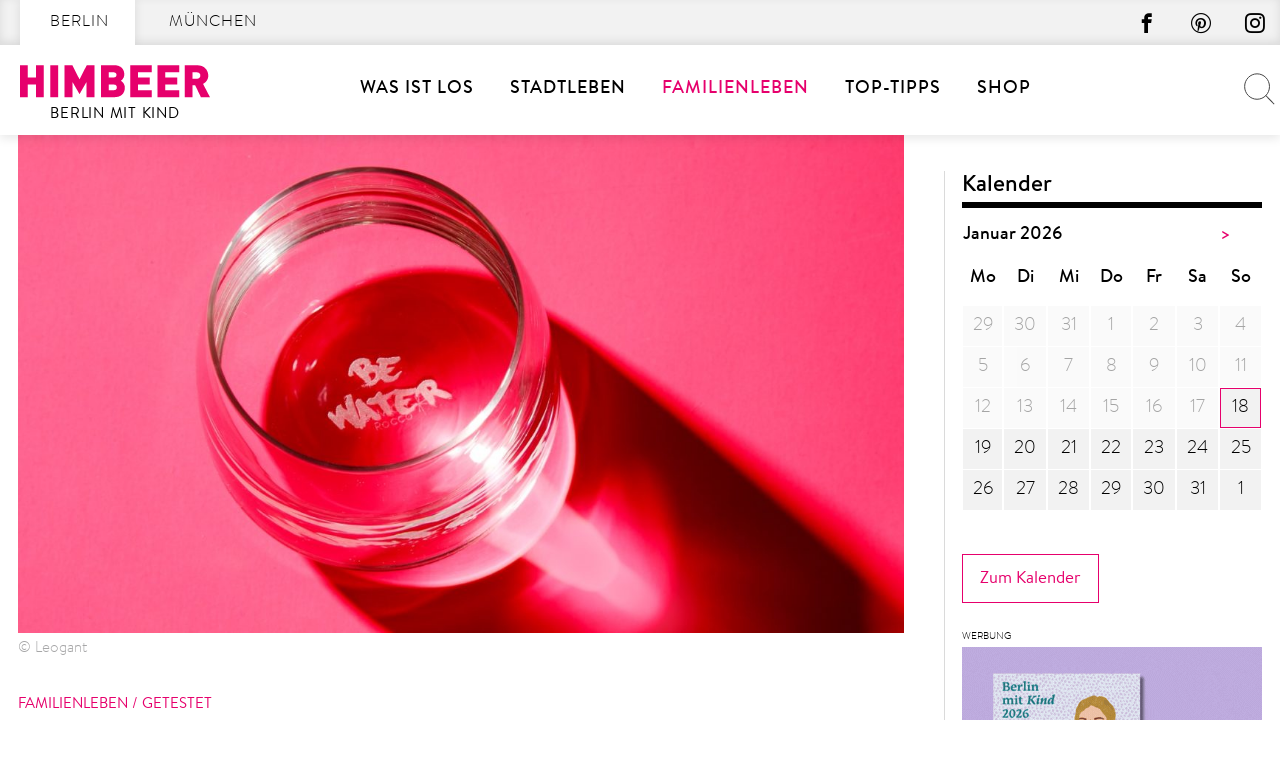

--- FILE ---
content_type: text/html; charset=UTF-8
request_url: https://berlinmitkind.de/familienleben/gesundheit/trinkwasser-filter-und-vitalisierung-leogant/
body_size: 47532
content:
<!doctype html>
<html lang="de" prefix="og: https://ogp.me/ns#">
    <head>
        <meta charset="UTF-8">
        <meta name="viewport" content="width=device-width, initial-scale=1">
        <link rel="profile" href="http://gmpg.org/xfn/11">

        	<style>img:is([sizes="auto" i], [sizes^="auto," i]) { contain-intrinsic-size: 3000px 1500px }</style>
	
<!-- Suchmaschinen-Optimierung durch Rank Math PRO - https://rankmath.com/ -->
<title>Leogant-Trinkwasserveredelung &amp; Vitalisierung im Test // HIMBEER</title>
<meta name="description" content="Test: Wir haben eine Wasserfilter- und vitalisierungsanlage von Leogant einbauen lassen, die unseren Wassergenuss nachhaltig verändert hat."/>
<meta name="robots" content="follow, index, max-snippet:-1, max-video-preview:-1, max-image-preview:large"/>
<link rel="canonical" href="https://berlinmitkind.de/familienleben/fuer-euch-getestet/trinkwasser-filter-und-vitalisierung-leogant/" />
<meta property="og:locale" content="de_DE" />
<meta property="og:type" content="article" />
<meta property="og:title" content="Leogant-Trinkwasserveredelung &amp; Vitalisierung im Test // HIMBEER" />
<meta property="og:description" content="Test: Wir haben eine Wasserfilter- und vitalisierungsanlage von Leogant einbauen lassen, die unseren Wassergenuss nachhaltig verändert hat." />
<meta property="og:url" content="https://berlinmitkind.de/familienleben/fuer-euch-getestet/trinkwasser-filter-und-vitalisierung-leogant/" />
<meta property="og:site_name" content="Berlin mit Kind" />
<meta property="article:publisher" content="https://www.facebook.com/himbeer.berlin/" />
<meta property="article:section" content="Getestet" />
<meta property="og:updated_time" content="2022-11-30T09:27:21+01:00" />
<meta property="og:image" content="https://berlinmitkind.de/wp-content/uploads/2022/11/Getestet-Leogant-Be-Water-my-friend-c-Leogant.jpg" />
<meta property="og:image:secure_url" content="https://berlinmitkind.de/wp-content/uploads/2022/11/Getestet-Leogant-Be-Water-my-friend-c-Leogant.jpg" />
<meta property="og:image:width" content="1400" />
<meta property="og:image:height" content="1200" />
<meta property="og:image:alt" content="Wasser ist die wichtigste Zutat - Filter- und Vitalisierungsanlage von Leogant im Test // HIMBEER" />
<meta property="og:image:type" content="image/jpeg" />
<meta property="article:published_time" content="2022-11-30T08:00:30+01:00" />
<meta property="article:modified_time" content="2022-11-30T09:27:21+01:00" />
<meta name="twitter:card" content="summary_large_image" />
<meta name="twitter:title" content="Leogant-Trinkwasserveredelung &amp; Vitalisierung im Test // HIMBEER" />
<meta name="twitter:description" content="Test: Wir haben eine Wasserfilter- und vitalisierungsanlage von Leogant einbauen lassen, die unseren Wassergenuss nachhaltig verändert hat." />
<meta name="twitter:image" content="https://berlinmitkind.de/wp-content/uploads/2022/11/Getestet-Leogant-Be-Water-my-friend-c-Leogant.jpg" />
<meta name="twitter:label1" content="Verfasst von" />
<meta name="twitter:data1" content="Anja Ihlenfeld" />
<meta name="twitter:label2" content="Lesedauer" />
<meta name="twitter:data2" content="6 Minuten" />
<script type="application/ld+json" class="rank-math-schema-pro">{"@context":"https://schema.org","@graph":[{"@type":"Place","@id":"https://berlinmitkind.de/#place","address":{"@type":"PostalAddress","streetAddress":"K\u00e4the-Niederkirchner-Str. 7","addressLocality":"Berlin","postalCode":"10407","addressCountry":"Deutschland"}},{"@type":["NewsMediaOrganization","Organization"],"@id":"https://berlinmitkind.de/#organization","name":"HIMBEER Verlag","url":"https://berlinmitkind.de","sameAs":["https://www.facebook.com/himbeer.berlin/"],"email":"kontakt@himbeer-verlag.com","address":{"@type":"PostalAddress","streetAddress":"K\u00e4the-Niederkirchner-Str. 7","addressLocality":"Berlin","postalCode":"10407","addressCountry":"Deutschland"},"contactPoint":[{"@type":"ContactPoint","telephone":"+49-30-92900599","contactType":"customer support"}],"location":{"@id":"https://berlinmitkind.de/#place"}},{"@type":"WebSite","@id":"https://berlinmitkind.de/#website","url":"https://berlinmitkind.de","name":"Berlin mit Kind","publisher":{"@id":"https://berlinmitkind.de/#organization"},"inLanguage":"de"},{"@type":"ImageObject","@id":"https://berlinmitkind.de/wp-content/uploads/2022/11/Getestet-Leogant-Be-Water-my-friend-c-Leogant.jpg","url":"https://berlinmitkind.de/wp-content/uploads/2022/11/Getestet-Leogant-Be-Water-my-friend-c-Leogant.jpg","width":"1400","height":"1200","caption":"Wasser ist die wichtigste Zutat - Filter- und Vitalisierungsanlage von Leogant im Test // HIMBEER","inLanguage":"de"},{"@type":"BreadcrumbList","@id":"https://berlinmitkind.de/familienleben/fuer-euch-getestet/trinkwasser-filter-und-vitalisierung-leogant/#breadcrumb","itemListElement":[{"@type":"ListItem","position":"1","item":{"@id":"https://berlinmitkind.de/familienleben/","name":"Familienleben"}},{"@type":"ListItem","position":"2","item":{"@id":"https://berlinmitkind.de/familienleben/fuer-euch-getestet/","name":"Getestet"}},{"@type":"ListItem","position":"3","item":{"@id":"https://berlinmitkind.de/familienleben/fuer-euch-getestet/trinkwasser-filter-und-vitalisierung-leogant/","name":"Wasser ist die wichtigste Zutat"}}]},{"@type":"WebPage","@id":"https://berlinmitkind.de/familienleben/fuer-euch-getestet/trinkwasser-filter-und-vitalisierung-leogant/#webpage","url":"https://berlinmitkind.de/familienleben/fuer-euch-getestet/trinkwasser-filter-und-vitalisierung-leogant/","name":"Leogant-Trinkwasserveredelung &amp; Vitalisierung im Test // HIMBEER","datePublished":"2022-11-30T08:00:30+01:00","dateModified":"2022-11-30T09:27:21+01:00","isPartOf":{"@id":"https://berlinmitkind.de/#website"},"primaryImageOfPage":{"@id":"https://berlinmitkind.de/wp-content/uploads/2022/11/Getestet-Leogant-Be-Water-my-friend-c-Leogant.jpg"},"inLanguage":"de","breadcrumb":{"@id":"https://berlinmitkind.de/familienleben/fuer-euch-getestet/trinkwasser-filter-und-vitalisierung-leogant/#breadcrumb"}},{"@type":"Person","@id":"https://berlinmitkind.de/author/anja/","name":"Anja Ihlenfeld","description":"Selbst bestreitet sie es, aber Anja ist das Organisationstalent unter den drei HIMBEER-Gr\u00fcnderinnen und so f\u00fchrt sie die Gesch\u00e4fte des Verlages und leitet die Redaktion.","url":"https://berlinmitkind.de/author/anja/","image":{"@type":"ImageObject","@id":"https://secure.gravatar.com/avatar/a2e01760cebf1c412756635b3b2bfedf564c2ee7bf09e693ca3ff1a002877ba0?s=96&amp;d=mm&amp;r=g","url":"https://secure.gravatar.com/avatar/a2e01760cebf1c412756635b3b2bfedf564c2ee7bf09e693ca3ff1a002877ba0?s=96&amp;d=mm&amp;r=g","caption":"Anja Ihlenfeld","inLanguage":"de"},"worksFor":{"@id":"https://berlinmitkind.de/#organization"}},{"@type":"BlogPosting","headline":"Leogant-Trinkwasserveredelung &amp; Vitalisierung im Test // HIMBEER","keywords":"Leogant","datePublished":"2022-11-30T08:00:30+01:00","dateModified":"2022-11-30T09:27:21+01:00","articleSection":"Gesundheit, Getestet","author":{"@id":"https://berlinmitkind.de/author/anja/","name":"Anja Ihlenfeld"},"publisher":{"@id":"https://berlinmitkind.de/#organization"},"description":"Test: Wir haben eine Wasserfilter- und vitalisierungsanlage von Leogant einbauen lassen, die unseren Wassergenuss nachhaltig ver\u00e4ndert hat.","name":"Leogant-Trinkwasserveredelung &amp; Vitalisierung im Test // HIMBEER","@id":"https://berlinmitkind.de/familienleben/fuer-euch-getestet/trinkwasser-filter-und-vitalisierung-leogant/#richSnippet","isPartOf":{"@id":"https://berlinmitkind.de/familienleben/fuer-euch-getestet/trinkwasser-filter-und-vitalisierung-leogant/#webpage"},"image":{"@id":"https://berlinmitkind.de/wp-content/uploads/2022/11/Getestet-Leogant-Be-Water-my-friend-c-Leogant.jpg"},"inLanguage":"de","mainEntityOfPage":{"@id":"https://berlinmitkind.de/familienleben/fuer-euch-getestet/trinkwasser-filter-und-vitalisierung-leogant/#webpage"}}]}</script>
<!-- /Rank Math WordPress SEO Plugin -->

<link href='https://fonts.gstatic.com' crossorigin rel='preconnect' />
<link rel="alternate" type="application/rss+xml" title="Berlin mit Kind &raquo; Feed" href="https://berlinmitkind.de/feed/" />
<script type="text/javascript" id="wpp-js" src="https://berlinmitkind.de/wp-content/plugins/wordpress-popular-posts/assets/js/wpp.min.js?ver=7.3.6" data-sampling="1" data-sampling-rate="100" data-api-url="https://berlinmitkind.de/wp-json/wordpress-popular-posts" data-post-id="1129242" data-token="2e695f1a29" data-lang="0" data-debug="0"></script>
<style>[consent-id]:not(.rcb-content-blocker):not([consent-transaction-complete]):not([consent-visual-use-parent^="children:"]):not([consent-confirm]){opacity:0!important;}
.rcb-content-blocker+.rcb-content-blocker-children-fallback~*{display:none!important;}</style><link rel="preload" href="https://berlinmitkind.de/wp-content/de60ab8948179a167b810faa42519771/dist/1545084423.js?ver=d0a9e67d7481025d345fb9f698655441" as="script" />
<link rel="preload" href="https://berlinmitkind.de/wp-content/de60ab8948179a167b810faa42519771/dist/955375756.js?ver=fb7388ba27c66f5019d251cfe1d48a46" as="script" />
<link rel="preload" href="https://berlinmitkind.de/wp-content/plugins/real-cookie-banner-pro/public/lib/animate.css/animate.min.css?ver=4.1.1" as="style" />
<script data-cfasync="false" type="text/javascript" defer src="https://berlinmitkind.de/wp-content/de60ab8948179a167b810faa42519771/dist/1545084423.js?ver=d0a9e67d7481025d345fb9f698655441" id="real-cookie-banner-pro-vendor-real-cookie-banner-pro-banner-js"></script>
<script type="application/json" data-skip-lazy-load="js-extra" data-skip-moving="true" data-no-defer nitro-exclude data-alt-type="application/ld+json" data-dont-merge data-wpmeteor-nooptimize="true" data-cfasync="false" id="a6fd279c9344373bfedf813172340a4931-js-extra">{"slug":"real-cookie-banner-pro","textDomain":"real-cookie-banner","version":"5.2.9","restUrl":"https:\/\/berlinmitkind.de\/wp-json\/real-cookie-banner\/v1\/","restNamespace":"real-cookie-banner\/v1","restPathObfuscateOffset":"ef0816d3c915cfb2","restRoot":"https:\/\/berlinmitkind.de\/wp-json\/","restQuery":{"_v":"5.2.9","_locale":"user"},"restNonce":"2e695f1a29","restRecreateNonceEndpoint":"https:\/\/berlinmitkind.de\/wp-admin\/admin-ajax.php?action=rest-nonce","publicUrl":"https:\/\/berlinmitkind.de\/wp-content\/plugins\/real-cookie-banner-pro\/public\/","chunkFolder":"dist","chunksLanguageFolder":"https:\/\/berlinmitkind.de\/wp-content\/languages\/mo-cache\/real-cookie-banner-pro\/","chunks":{"chunk-config-tab-blocker.lite.js":["de_DE-83d48f038e1cf6148175589160cda67e","de_DE-e5c2f3318cd06f18a058318f5795a54b","de_DE-76129424d1eb6744d17357561a128725","de_DE-d3d8ada331df664d13fa407b77bc690b"],"chunk-config-tab-blocker.pro.js":["de_DE-ddf5ae983675e7b6eec2afc2d53654a2","de_DE-487d95eea292aab22c80aa3ae9be41f0","de_DE-ab0e642081d4d0d660276c9cebfe9f5d","de_DE-0f5f6074a855fa677e6086b82145bd50"],"chunk-config-tab-consent.lite.js":["de_DE-3823d7521a3fc2857511061e0d660408"],"chunk-config-tab-consent.pro.js":["de_DE-9cb9ecf8c1e8ce14036b5f3a5e19f098"],"chunk-config-tab-cookies.lite.js":["de_DE-1a51b37d0ef409906245c7ed80d76040","de_DE-e5c2f3318cd06f18a058318f5795a54b","de_DE-76129424d1eb6744d17357561a128725"],"chunk-config-tab-cookies.pro.js":["de_DE-572ee75deed92e7a74abba4b86604687","de_DE-487d95eea292aab22c80aa3ae9be41f0","de_DE-ab0e642081d4d0d660276c9cebfe9f5d"],"chunk-config-tab-dashboard.lite.js":["de_DE-f843c51245ecd2b389746275b3da66b6"],"chunk-config-tab-dashboard.pro.js":["de_DE-ae5ae8f925f0409361cfe395645ac077"],"chunk-config-tab-import.lite.js":["de_DE-66df94240f04843e5a208823e466a850"],"chunk-config-tab-import.pro.js":["de_DE-e5fee6b51986d4ff7a051d6f6a7b076a"],"chunk-config-tab-licensing.lite.js":["de_DE-e01f803e4093b19d6787901b9591b5a6"],"chunk-config-tab-licensing.pro.js":["de_DE-4918ea9704f47c2055904e4104d4ffba"],"chunk-config-tab-scanner.lite.js":["de_DE-b10b39f1099ef599835c729334e38429"],"chunk-config-tab-scanner.pro.js":["de_DE-752a1502ab4f0bebfa2ad50c68ef571f"],"chunk-config-tab-settings.lite.js":["de_DE-37978e0b06b4eb18b16164a2d9c93a2c"],"chunk-config-tab-settings.pro.js":["de_DE-e59d3dcc762e276255c8989fbd1f80e3"],"chunk-config-tab-tcf.lite.js":["de_DE-4f658bdbf0aa370053460bc9e3cd1f69","de_DE-e5c2f3318cd06f18a058318f5795a54b","de_DE-d3d8ada331df664d13fa407b77bc690b"],"chunk-config-tab-tcf.pro.js":["de_DE-e1e83d5b8a28f1f91f63b9de2a8b181a","de_DE-487d95eea292aab22c80aa3ae9be41f0","de_DE-0f5f6074a855fa677e6086b82145bd50"]},"others":{"customizeValuesBanner":"{\"layout\":{\"type\":\"dialog\",\"maxHeightEnabled\":true,\"maxHeight\":785,\"dialogMaxWidth\":660,\"dialogPosition\":\"middleCenter\",\"dialogMargin\":[0,0,0,0],\"bannerPosition\":\"bottom\",\"bannerMaxWidth\":1024,\"dialogBorderRadius\":0,\"borderRadius\":0,\"animationIn\":\"slideInUp\",\"animationInDuration\":500,\"animationInOnlyMobile\":true,\"animationOut\":\"slideOutDown\",\"animationOutDuration\":500,\"animationOutOnlyMobile\":true,\"overlay\":true,\"overlayBg\":\"#afafaf\",\"overlayBgAlpha\":50,\"overlayBlur\":6},\"decision\":{\"acceptAll\":\"button\",\"acceptEssentials\":\"button\",\"showCloseIcon\":true,\"acceptIndividual\":\"button\",\"buttonOrder\":\"all,essential,save,individual\",\"showGroups\":false,\"groupsFirstView\":false,\"saveButton\":\"always\"},\"design\":{\"bg\":\"#ffffff\",\"textAlign\":\"center\",\"linkTextDecoration\":\"underline\",\"borderWidth\":15,\"borderColor\":\"#ffffff\",\"fontSize\":14,\"fontColor\":\"#2b2b2b\",\"fontInheritFamily\":true,\"fontFamily\":\"Arial, Helvetica, sans-serif\",\"fontWeight\":\"normal\",\"boxShadowEnabled\":false,\"boxShadowOffsetX\":0,\"boxShadowOffsetY\":4,\"boxShadowBlurRadius\":27,\"boxShadowSpreadRadius\":0,\"boxShadowColor\":\"#6b6b6b\",\"boxShadowColorAlpha\":20},\"headerDesign\":{\"inheritBg\":true,\"bg\":\"#f4f4f4\",\"inheritTextAlign\":true,\"textAlign\":\"center\",\"padding\":[15,20,15,20],\"logo\":\"\",\"logoRetina\":\"\",\"logoMaxHeight\":47,\"logoPosition\":\"left\",\"logoMargin\":[5,5,5,0],\"fontSize\":18,\"fontColor\":\"#000000\",\"fontInheritFamily\":true,\"fontFamily\":\"Arial, Helvetica, sans-serif\",\"fontWeight\":\"bold\",\"borderWidth\":1,\"borderColor\":\"#cccccc\"},\"bodyDesign\":{\"padding\":[10,20,0,20],\"descriptionInheritFontSize\":true,\"descriptionFontSize\":14,\"dottedGroupsInheritFontSize\":true,\"dottedGroupsFontSize\":14,\"dottedGroupsBulletColor\":\"#000000\",\"teachingsInheritTextAlign\":true,\"teachingsTextAlign\":\"center\",\"teachingsSeparatorActive\":true,\"teachingsSeparatorWidth\":100,\"teachingsSeparatorHeight\":3,\"teachingsSeparatorColor\":\"#cccccc\",\"teachingsInheritFontSize\":false,\"teachingsFontSize\":12,\"teachingsInheritFontColor\":false,\"teachingsFontColor\":\"#757575\",\"accordionMargin\":[10,0,5,0],\"accordionPadding\":[5,10,5,10],\"accordionArrowType\":\"outlined\",\"accordionArrowColor\":\"#000000\",\"accordionBg\":\"#ffffff\",\"accordionActiveBg\":\"#f9f9f9\",\"accordionHoverBg\":\"#efefef\",\"accordionBorderWidth\":1,\"accordionBorderColor\":\"#efefef\",\"accordionTitleFontSize\":12,\"accordionTitleFontColor\":\"#2b2b2b\",\"accordionTitleFontWeight\":\"normal\",\"accordionDescriptionMargin\":[5,0,0,0],\"accordionDescriptionFontSize\":12,\"accordionDescriptionFontColor\":\"#757575\",\"accordionDescriptionFontWeight\":\"normal\",\"acceptAllOneRowLayout\":false,\"acceptAllPadding\":[10,10,10,10],\"acceptAllBg\":\"#15779b\",\"acceptAllTextAlign\":\"center\",\"acceptAllFontSize\":18,\"acceptAllFontColor\":\"#ffffff\",\"acceptAllFontWeight\":\"normal\",\"acceptAllBorderWidth\":0,\"acceptAllBorderColor\":\"#000000\",\"acceptAllHoverBg\":\"#11607d\",\"acceptAllHoverFontColor\":\"#ffffff\",\"acceptAllHoverBorderColor\":\"#000000\",\"acceptEssentialsUseAcceptAll\":true,\"acceptEssentialsButtonType\":\"\",\"acceptEssentialsPadding\":[10,10,10,10],\"acceptEssentialsBg\":\"#ffffff\",\"acceptEssentialsTextAlign\":\"center\",\"acceptEssentialsFontSize\":18,\"acceptEssentialsFontColor\":\"#0a0a0a\",\"acceptEssentialsFontWeight\":\"normal\",\"acceptEssentialsBorderWidth\":0,\"acceptEssentialsBorderColor\":\"#000000\",\"acceptEssentialsHoverBg\":\"#e8e8e8\",\"acceptEssentialsHoverFontColor\":\"#000000\",\"acceptEssentialsHoverBorderColor\":\"#000000\",\"acceptIndividualPadding\":[5,5,5,5],\"acceptIndividualBg\":\"#ffffff\",\"acceptIndividualTextAlign\":\"center\",\"acceptIndividualFontSize\":16,\"acceptIndividualFontColor\":\"#15779b\",\"acceptIndividualFontWeight\":\"normal\",\"acceptIndividualBorderWidth\":0,\"acceptIndividualBorderColor\":\"#e6006c\",\"acceptIndividualHoverBg\":\"#ffffff\",\"acceptIndividualHoverFontColor\":\"#11607d\",\"acceptIndividualHoverBorderColor\":\"#e6006c\"},\"footerDesign\":{\"poweredByLink\":true,\"inheritBg\":true,\"bg\":\"#f4f4f4\",\"inheritTextAlign\":true,\"textAlign\":\"center\",\"padding\":[7,20,11,20],\"fontSize\":14,\"fontColor\":\"#757575\",\"fontInheritFamily\":true,\"fontFamily\":\"Arial, Helvetica, sans-serif\",\"fontWeight\":\"normal\",\"hoverFontColor\":\"#2b2b2b\",\"borderWidth\":1,\"borderColor\":\"#cccccc\",\"languageSwitcher\":\"disabled\"},\"texts\":{\"headline\":\"Privatsph\\u00e4re-Einstellungen\",\"description\":\"Die Datenverarbeitung kann mit deiner Einwilligung oder auf Basis eines berechtigten Interesses erfolgen, dem du in den Privatsph\\u00e4re-Einstellungen widersprechen kannst. Du hast das Recht, nicht einzuwilligen und deine Einwilligung zu einem sp\\u00e4teren Zeitpunkt zu \\u00e4ndern oder zu widerrufen. Weitere Informationen zur Verwendung deiner Daten findest du in unserer {{privacyPolicy}}Datenschutzerkl\\u00e4rung{{\\\/privacyPolicy}}.\",\"acceptAll\":\"Alle akzeptieren\",\"acceptEssentials\":\"Weiter mit vollem Datenschutz\",\"acceptIndividual\":\"Privatsph\\u00e4re-Einstellungen individuell festlegen\",\"poweredBy\":\"4\",\"dataProcessingInUnsafeCountries\":\"\",\"ageNoticeBanner\":\"\",\"ageNoticeBlocker\":\"\",\"listServicesNotice\":\"\",\"listServicesLegitimateInterestNotice\":\"Au\\u00dferdem werden {{services}} auf der Grundlage eines berechtigten Interesses geladen.\",\"tcfStacksCustomName\":\"Services mit verschiedenen Zwecken au\\u00dferhalb des TCF-Standards\",\"tcfStacksCustomDescription\":\"Services, die Einwilligungen nicht \\u00fcber den TCF-Standard, sondern \\u00fcber andere Technologien teilen. Diese werden nach ihrem Zweck in mehrere Gruppen unterteilt. Einige davon werden aufgrund eines berechtigten Interesses genutzt (z.B. Gefahrenabwehr), andere werden nur mit deiner Einwilligung genutzt. Details zu den einzelnen Gruppen und Zwecken der Services findest du in den individuellen Privatsph\\u00e4re-Einstellungen.\",\"consentForwardingExternalHosts\":\"Deine Einwilligung gilt auch auf {{websites}}.\",\"blockerHeadline\":\"{{name}} aufgrund von Privatsph\\u00e4re-Einstellungen blockiert\",\"blockerLinkShowMissing\":\"Zeige alle Services, in die du noch einwilligen musst\",\"blockerLoadButton\":\"Services akzeptieren und Inhalte laden\",\"blockerAcceptInfo\":\"Wenn du die blockierten Inhalte l\\u00e4dst, werden deine Datenschutzeinstellungen angepasst. Inhalte aus diesem Service werden in Zukunft nicht mehr blockiert.\",\"stickyHistory\":\"Historie der Privatsph\\u00e4re-Einstellungen\",\"stickyRevoke\":\"Einwilligungen widerrufen\",\"stickyRevokeSuccessMessage\":\"Du hast die Einwilligung f\\u00fcr Services mit dessen Cookies und Verarbeitung personenbezogener Daten erfolgreich widerrufen. Die Seite wird jetzt neu geladen!\",\"stickyChange\":\"Privatsph\\u00e4re-Einstellungen \\u00e4ndern\"},\"individualLayout\":{\"inheritDialogMaxWidth\":true,\"dialogMaxWidth\":606,\"inheritBannerMaxWidth\":true,\"bannerMaxWidth\":1980,\"descriptionTextAlign\":\"left\"},\"group\":{\"checkboxBg\":\"#ffffff\",\"checkboxBorderWidth\":1,\"checkboxBorderColor\":\"#000000\",\"checkboxActiveColor\":\"#ffffff\",\"checkboxActiveBg\":\"#e6006c\",\"checkboxActiveBorderColor\":\"#e6006c\",\"groupInheritBg\":true,\"groupBg\":\"#f4f4f4\",\"groupPadding\":[0,0,10,0],\"groupSpacing\":10,\"groupBorderRadius\":0,\"groupBorderWidth\":0,\"groupBorderColor\":\"#f4f4f4\",\"headlineFontSize\":16,\"headlineFontWeight\":\"normal\",\"headlineFontColor\":\"#2b2b2b\",\"descriptionFontSize\":14,\"descriptionFontColor\":\"#757575\",\"linkColor\":\"#757575\",\"linkHoverColor\":\"#2b2b2b\",\"detailsHideLessRelevant\":true},\"saveButton\":{\"useAcceptAll\":true,\"type\":\"button\",\"padding\":[5,5,5,5],\"bg\":\"#ffffff\",\"textAlign\":\"center\",\"fontSize\":16,\"fontColor\":\"#e6006c\",\"fontWeight\":\"normal\",\"borderWidth\":1,\"borderColor\":\"#e6006c\",\"hoverBg\":\"#e6006c\",\"hoverFontColor\":\"#ffffff\",\"hoverBorderColor\":\"#e6006c\"},\"individualTexts\":{\"headline\":\"Individuelle Privatsph\\u00e4re-Einstellungen\",\"description\":\"Wir verwenden Cookies und \\u00e4hnliche Technologien auf unserer Website und verarbeiten personenbezogene Daten von dir (z.B. IP-Adresse), um z.B. Inhalte und Anzeigen zu personalisieren, Medien von Drittanbietern einzubinden oder Zugriffe auf unsere Website zu analysieren. Die Datenverarbeitung kann auch erst in Folge gesetzter Cookies stattfinden. Wir teilen diese Daten mit Dritten, die wir in den Privatsph\\u00e4re-Einstellungen benennen.<br \\\/><br \\\/>Die Datenverarbeitung kann mit deiner Einwilligung oder auf Basis eines berechtigten Interesses erfolgen, dem du in den Privatsph\\u00e4re-Einstellungen widersprechen kannst. Du hast das Recht, nicht einzuwilligen und deine Einwilligung zu einem sp\\u00e4teren Zeitpunkt zu \\u00e4ndern oder zu widerrufen. Weitere Informationen zur Verwendung deiner Daten findest du in unserer {{privacyPolicy}}Datenschutzerkl\\u00e4rung{{\\\/privacyPolicy}}.<br \\\/><br \\\/>Im Folgenden findest du eine \\u00dcbersicht \\u00fcber alle Services, die von dieser Website genutzt werden. Du kannst dir detaillierte Informationen zu jedem Service ansehen und ihm einzeln zustimmen oder von deinem Widerspruchsrecht Gebrauch machen.\",\"save\":\"Individuelle Auswahl speichern\",\"showMore\":\"Service-Informationen anzeigen\",\"hideMore\":\"Service-Informationen ausblenden\",\"postamble\":\"\"},\"mobile\":{\"enabled\":true,\"maxHeight\":400,\"hideHeader\":false,\"alignment\":\"bottom\",\"scalePercent\":90,\"scalePercentVertical\":-50},\"sticky\":{\"enabled\":false,\"animationsEnabled\":true,\"alignment\":\"left\",\"bubbleBorderRadius\":50,\"icon\":\"fingerprint\",\"iconCustom\":\"\",\"iconCustomRetina\":\"\",\"iconSize\":30,\"iconColor\":\"#ffffff\",\"bubbleMargin\":[10,20,20,20],\"bubblePadding\":15,\"bubbleBg\":\"#e6006c\",\"bubbleBorderWidth\":0,\"bubbleBorderColor\":\"#10556f\",\"boxShadowEnabled\":true,\"boxShadowOffsetX\":0,\"boxShadowOffsetY\":2,\"boxShadowBlurRadius\":5,\"boxShadowSpreadRadius\":1,\"boxShadowColor\":\"#105b77\",\"boxShadowColorAlpha\":40,\"bubbleHoverBg\":\"#ffffff\",\"bubbleHoverBorderColor\":\"#000000\",\"hoverIconColor\":\"#000000\",\"hoverIconCustom\":\"\",\"hoverIconCustomRetina\":\"\",\"menuFontSize\":16,\"menuBorderRadius\":5,\"menuItemSpacing\":10,\"menuItemPadding\":[5,10,5,10]},\"customCss\":{\"css\":\"\",\"antiAdBlocker\":\"y\"}}","isPro":true,"showProHints":false,"proUrl":"https:\/\/devowl.io\/de\/go\/real-cookie-banner?source=rcb-lite","showLiteNotice":false,"frontend":{"groups":"[{\"id\":1220,\"name\":\"Erforderliche Dienste\",\"slug\":\"essenziell\",\"description\":\"Diesem Services kann nicht widersprochen werden. Dieser Services ist f\\u00fcr die grundlegende Funktionalit\\u00e4t der Website erforderlich und dient dem Schutz Ihrer Privatsph\\u00e4re.\",\"isEssential\":true,\"isDefault\":true,\"items\":[{\"id\":1361777,\"name\":\"Real Cookie Banner\",\"purpose\":\"Real Cookie Banner bittet Website-Besucher um die Einwilligung zum Setzen von Cookies und zur Verarbeitung personenbezogener Daten. Dazu wird jedem Website-Besucher eine UUID (pseudonyme Identifikation des Nutzers) zugewiesen, die bis zum Ablauf des Cookies zur Speicherung der Einwilligung g\\u00fcltig ist. Cookies werden dazu verwendet, um zu testen, ob Cookies gesetzt werden k\\u00f6nnen, um Referenz auf die dokumentierte Einwilligung zu speichern, um zu speichern, in welche Services aus welchen Service-Gruppen der Besucher eingewilligt hat, und, falls Einwilligung nach dem Transparency &amp; Consent Framework (TCF) eingeholt werden, um die Einwilligungen in TCF Partner, Zwecke, besondere Zwecke, Funktionen und besondere Funktionen zu speichern. Im Rahmen der Darlegungspflicht nach DSGVO wird die erhobene Einwilligung vollumf\\u00e4nglich dokumentiert. Dazu z\\u00e4hlt neben den Services und Service-Gruppen, in welche der Besucher eingewilligt hat, und falls Einwilligung nach dem TCF Standard eingeholt werden, in welche TCF Partner, Zwecke und Funktionen der Besucher eingewilligt hat, alle Einstellungen des Cookie Banners zum Zeitpunkt der Einwilligung als auch die technischen Umst\\u00e4nde (z.B. Gr\\u00f6\\u00dfe des Sichtbereichs bei der Einwilligung) und die Nutzerinteraktionen (z.B. Klick auf Buttons), die zur Einwilligung gef\\u00fchrt haben. Die Einwilligung wird pro Sprache einmal erhoben.\",\"providerContact\":{\"phone\":\"\",\"email\":\"\",\"link\":\"\"},\"isProviderCurrentWebsite\":true,\"provider\":\"\",\"uniqueName\":\"\",\"isEmbeddingOnlyExternalResources\":false,\"legalBasis\":\"legal-requirement\",\"dataProcessingInCountries\":[],\"dataProcessingInCountriesSpecialTreatments\":[],\"technicalDefinitions\":[{\"type\":\"http\",\"name\":\"real_cookie_banner*\",\"host\":\".berlinmitkind.de\",\"duration\":365,\"durationUnit\":\"d\",\"isSessionDuration\":false,\"purpose\":\"Eindeutiger Identifikator f\\u00fcr die Einwilligung, aber nicht f\\u00fcr den Website-Besucher. Revisionshash f\\u00fcr die Einstellungen des Cookie-Banners (Texte, Farben, Funktionen, Servicegruppen, Dienste, Content Blocker usw.). IDs f\\u00fcr eingewilligte Services und Service-Gruppen.\"},{\"type\":\"http\",\"name\":\"real_cookie_banner*-tcf\",\"host\":\".berlinmitkind.de\",\"duration\":365,\"durationUnit\":\"d\",\"isSessionDuration\":false,\"purpose\":\"Im Rahmen von TCF gesammelte Einwilligungen, die im TC-String-Format gespeichert werden, einschlie\\u00dflich TCF-Vendoren, -Zwecke, -Sonderzwecke, -Funktionen und -Sonderfunktionen.\"},{\"type\":\"http\",\"name\":\"real_cookie_banner*-gcm\",\"host\":\".berlinmitkind.de\",\"duration\":365,\"durationUnit\":\"d\",\"isSessionDuration\":false,\"purpose\":\"Die im Google Consent Mode gesammelten Einwilligungen in die verschiedenen Einwilligungstypen (Zwecke) werden f\\u00fcr alle mit dem Google Consent Mode kompatiblen Services gespeichert.\"},{\"type\":\"http\",\"name\":\"real_cookie_banner-test\",\"host\":\".berlinmitkind.de\",\"duration\":365,\"durationUnit\":\"d\",\"isSessionDuration\":false,\"purpose\":\"Cookie, der gesetzt wurde, um die Funktionalit\\u00e4t von HTTP-Cookies zu testen. Wird sofort nach dem Test gel\\u00f6scht.\"},{\"type\":\"local\",\"name\":\"real_cookie_banner*\",\"host\":\"https:\\\/\\\/berlinmitkind.de\",\"duration\":1,\"durationUnit\":\"d\",\"isSessionDuration\":false,\"purpose\":\"Eindeutiger Identifikator f\\u00fcr die Einwilligung, aber nicht f\\u00fcr den Website-Besucher. Revisionshash f\\u00fcr die Einstellungen des Cookie-Banners (Texte, Farben, Funktionen, Service-Gruppen, Services, Content Blocker usw.). IDs f\\u00fcr eingewilligte Services und Service-Gruppen. Wird nur solange gespeichert, bis die Einwilligung auf dem Website-Server dokumentiert ist.\"},{\"type\":\"local\",\"name\":\"real_cookie_banner*-tcf\",\"host\":\"https:\\\/\\\/berlinmitkind.de\",\"duration\":1,\"durationUnit\":\"d\",\"isSessionDuration\":false,\"purpose\":\"Im Rahmen von TCF gesammelte Einwilligungen werden im TC-String-Format gespeichert, einschlie\\u00dflich TCF Vendoren, Zwecke, besondere Zwecke, Funktionen und besondere Funktionen. Wird nur solange gespeichert, bis die Einwilligung auf dem Website-Server dokumentiert ist.\"},{\"type\":\"local\",\"name\":\"real_cookie_banner*-gcm\",\"host\":\"https:\\\/\\\/berlinmitkind.de\",\"duration\":1,\"durationUnit\":\"d\",\"isSessionDuration\":false,\"purpose\":\"Im Rahmen des Google Consent Mode erfasste Einwilligungen werden f\\u00fcr alle mit dem Google Consent Mode kompatiblen Services in Einwilligungstypen (Zwecke) gespeichert. Wird nur solange gespeichert, bis die Einwilligung auf dem Website-Server dokumentiert ist.\"},{\"type\":\"local\",\"name\":\"real_cookie_banner-consent-queue*\",\"host\":\"https:\\\/\\\/berlinmitkind.de\",\"duration\":1,\"durationUnit\":\"d\",\"isSessionDuration\":false,\"purpose\":\"Lokale Zwischenspeicherung (Caching) der Auswahl im Cookie-Banner, bis der Server die Einwilligung dokumentiert; Dokumentation periodisch oder bei Seitenwechseln versucht, wenn der Server nicht verf\\u00fcgbar oder \\u00fcberlastet ist.\"}],\"codeDynamics\":[],\"providerPrivacyPolicyUrl\":\"\",\"providerLegalNoticeUrl\":\"\",\"tagManagerOptInEventName\":\"\",\"tagManagerOptOutEventName\":\"\",\"googleConsentModeConsentTypes\":[],\"executePriority\":10,\"codeOptIn\":\"\",\"executeCodeOptInWhenNoTagManagerConsentIsGiven\":false,\"codeOptOut\":\"\",\"executeCodeOptOutWhenNoTagManagerConsentIsGiven\":false,\"deleteTechnicalDefinitionsAfterOptOut\":false,\"codeOnPageLoad\":\"\",\"presetId\":\"real-cookie-banner\"},{\"id\":1361778,\"name\":\"MyFonts\",\"purpose\":\"Die Einbindung der MyFonts-Schriftarten und die Nutzung von MyFonts erfolgt zur visuellen Gestaltung unserer Website und zur einheitlichen Darstellung von Schriftarten. \",\"providerContact\":{\"phone\":\"\",\"email\":\"\",\"link\":\"\"},\"isProviderCurrentWebsite\":true,\"provider\":\"\",\"uniqueName\":\"myfonts\",\"isEmbeddingOnlyExternalResources\":false,\"legalBasis\":\"legitimate-interest\",\"dataProcessingInCountries\":[\"US\"],\"dataProcessingInCountriesSpecialTreatments\":[],\"technicalDefinitions\":[{\"type\":\"http\",\"name\":\"__cf_bm\",\"host\":\".myfonts.net\",\"duration\":30,\"durationUnit\":\"m\",\"isSessionDuration\":false,\"purpose\":\"Z\\u00e4hlt die Verwendung der MyFonts Schriften zur Abrechnung\"}],\"codeDynamics\":[],\"providerPrivacyPolicyUrl\":\"\",\"providerLegalNoticeUrl\":\"\",\"tagManagerOptInEventName\":\"\",\"tagManagerOptOutEventName\":\"\",\"googleConsentModeConsentTypes\":[],\"executePriority\":10,\"codeOptIn\":\"\",\"executeCodeOptInWhenNoTagManagerConsentIsGiven\":false,\"codeOptOut\":\"\",\"executeCodeOptOutWhenNoTagManagerConsentIsGiven\":false,\"deleteTechnicalDefinitionsAfterOptOut\":false,\"codeOnPageLoad\":\"\",\"presetId\":\"\"}]},{\"id\":1224,\"name\":\"Instagram\",\"slug\":\"instagram\",\"description\":\"Einwilligung zur Datenverarbeitung durch Instagram\",\"isEssential\":false,\"isDefault\":false,\"items\":[{\"id\":1361781,\"name\":\"Instagram\",\"purpose\":\"Instagram erm\\u00f6glicht das Einbetten von Inhalten auf Websites, die auf instagram.com ver\\u00f6ffentlicht werden, um die Website mit Videos zu verbessern. Dies erfordert die Verarbeitung der IP-Adresse und der Metadaten des Nutzers. Cookies oder Cookie-\\u00e4hnliche Technologien k\\u00f6nnen gespeichert und ausgelesen werden. Diese k\\u00f6nnen personenbezogene Daten und technische Daten wie Nutzer-IDs, Sicherheits-Tokens und Push-Benachrichtigungen enthalten. Diese Daten k\\u00f6nnen verwendet werden, um besuchte Websites zu erfassen, detaillierte Statistiken \\u00fcber das Nutzerverhalten zu erstellen und um die Dienste von Meta zu verbessern. Sie k\\u00f6nnen auch zur Profilerstellung verwendet werden, z. B. um dir personalisierte Dienste anzubieten, wie Werbung auf der Grundlage deiner Interessen oder Empfehlungen. Diese Daten k\\u00f6nnen von Meta mit den Daten von Nutzern verkn\\u00fcpft werden, die auf den Websites von Meta (z. B. facebook.com und instagram.com) angemeldet sind. F\\u00fcr einige dieser Zwecke verwendet Meta Informationen \\u00fcber ihre Produkte und die genutzten Ger\\u00e4te. Die Informationen, die sie f\\u00fcr diese Zwecke verwenden, werden automatisch von ihren Systemen verarbeitet. In einigen F\\u00e4llen wird jedoch auch eine manuelle \\u00dcberpr\\u00fcfung vorgenommen, um auf die Nutzer-Daten zuzugreifen und sie zu \\u00fcberpr\\u00fcfen. Meta gibt die gesammelten Informationen weltweit weiter, sowohl intern in ihren B\\u00fcros und Rechenzentren als auch extern an ihre Partner, Messdienstleister, Serviceanbieter und andere Dritte.\",\"providerContact\":{\"phone\":\"\",\"email\":\"\",\"link\":\"\"},\"isProviderCurrentWebsite\":false,\"provider\":\"Meta Platforms Ireland Limited, 4 Grand Canal Square Grand Canal Harbour, Dublin 2, Irland\",\"uniqueName\":\"smash-balloon-social-photo-feed\",\"isEmbeddingOnlyExternalResources\":false,\"legalBasis\":\"consent\",\"dataProcessingInCountries\":[\"US\",\"IE\",\"SG\",\"DK\",\"SE\"],\"dataProcessingInCountriesSpecialTreatments\":[\"provider-is-self-certified-trans-atlantic-data-privacy-framework\"],\"technicalDefinitions\":[{\"type\":\"http\",\"name\":\"rur\",\"host\":\".instagram.com\",\"duration\":0,\"durationUnit\":\"y\",\"isSessionDuration\":true,\"purpose\":\"\"},{\"type\":\"http\",\"name\":\"shbid\",\"host\":\".instagram.com\",\"duration\":7,\"durationUnit\":\"d\",\"isSessionDuration\":false,\"purpose\":\"\"},{\"type\":\"http\",\"name\":\"shbts\",\"host\":\".instagram.com\",\"duration\":7,\"durationUnit\":\"d\",\"isSessionDuration\":false,\"purpose\":\"\"},{\"type\":\"http\",\"name\":\"sessionid\",\"host\":\".instagram.com\",\"duration\":1,\"durationUnit\":\"y\",\"isSessionDuration\":false,\"purpose\":\"\"},{\"type\":\"http\",\"name\":\"ds_user_id\",\"host\":\".instagram.com\",\"duration\":3,\"durationUnit\":\"mo\",\"isSessionDuration\":false,\"purpose\":\"\"},{\"type\":\"http\",\"name\":\"csrftoken\",\"host\":\".instagram.com\",\"duration\":1,\"durationUnit\":\"y\",\"isSessionDuration\":false,\"purpose\":\"\"},{\"type\":\"local\",\"name\":\"pigeon_state\",\"host\":\"https:\\\/\\\/www.instagram.com\",\"duration\":0,\"durationUnit\":\"y\",\"isSessionDuration\":false,\"purpose\":\"\"},{\"type\":\"local\",\"name\":\"mw_worker_ready\",\"host\":\"https:\\\/\\\/www.instagram.com\",\"duration\":1,\"durationUnit\":\"y\",\"isSessionDuration\":false,\"purpose\":\"\"},{\"type\":\"local\",\"name\":\"has_interop_upgraded\",\"host\":\"https:\\\/\\\/www.instagram.com\",\"duration\":1,\"durationUnit\":\"y\",\"isSessionDuration\":false,\"purpose\":\"\"},{\"type\":\"local\",\"name\":\"Session\",\"host\":\"https:\\\/\\\/www.instagram.com\",\"duration\":1,\"durationUnit\":\"y\",\"isSessionDuration\":false,\"purpose\":\"\"},{\"type\":\"local\",\"name\":\"armadillo_msgr_mutex\",\"host\":\"https:\\\/\\\/www.instagram.com\",\"duration\":1,\"durationUnit\":\"y\",\"isSessionDuration\":false,\"purpose\":\"\"},{\"type\":\"local\",\"name\":\"hb_timestamp\",\"host\":\"https:\\\/\\\/www.instagram.com\",\"duration\":1,\"durationUnit\":\"y\",\"isSessionDuration\":false,\"purpose\":\"\"},{\"type\":\"local\",\"name\":\"pixel_fire_ts\",\"host\":\"https:\\\/\\\/www.instagram.com\",\"duration\":1,\"durationUnit\":\"y\",\"isSessionDuration\":false,\"purpose\":\"\"},{\"type\":\"local\",\"name\":\"armadillo_msgr_local_takeover\",\"host\":\"https:\\\/\\\/www.instagram.com\",\"duration\":1,\"durationUnit\":\"y\",\"isSessionDuration\":false,\"purpose\":\"\"},{\"type\":\"local\",\"name\":\"cu_sessions\",\"host\":\"https:\\\/\\\/www.instagram.com\",\"duration\":1,\"durationUnit\":\"y\",\"isSessionDuration\":false,\"purpose\":\"\"},{\"type\":\"local\",\"name\":\"banzai:last_storage_flush\",\"host\":\"https:\\\/\\\/www.instagram.com\",\"duration\":1,\"durationUnit\":\"y\",\"isSessionDuration\":false,\"purpose\":\"\"},{\"type\":\"local\",\"name\":\"fr\",\"host\":\"https:\\\/\\\/www.instagram.com\",\"duration\":1,\"durationUnit\":\"y\",\"isSessionDuration\":false,\"purpose\":\"\"},{\"type\":\"local\",\"name\":\"cu_version\",\"host\":\"https:\\\/\\\/www.instagram.com\",\"duration\":1,\"durationUnit\":\"y\",\"isSessionDuration\":false,\"purpose\":\"\"},{\"type\":\"local\",\"name\":\"_oz_bandwidthAndTTFBSamples\",\"host\":\"https:\\\/\\\/www.instagram.com\",\"duration\":1,\"durationUnit\":\"y\",\"isSessionDuration\":false,\"purpose\":\"\"},{\"type\":\"local\",\"name\":\"armadillo_msgr_data_loss_stats\",\"host\":\"https:\\\/\\\/www.instagram.com\",\"duration\":1,\"durationUnit\":\"y\",\"isSessionDuration\":false,\"purpose\":\"\"},{\"type\":\"local\",\"name\":\"falco_queue_log*\",\"host\":\"https:\\\/\\\/www.instagram.com\",\"duration\":1,\"durationUnit\":\"y\",\"isSessionDuration\":false,\"purpose\":\"\"},{\"type\":\"local\",\"name\":\"_oz_bandwidthEstimate\",\"host\":\"https:\\\/\\\/www.instagram.com\",\"duration\":1,\"durationUnit\":\"y\",\"isSessionDuration\":false,\"purpose\":\"\"},{\"type\":\"local\",\"name\":\"falco_queue_critical*\",\"host\":\"https:\\\/\\\/www.instagram.com\",\"duration\":1,\"durationUnit\":\"y\",\"isSessionDuration\":false,\"purpose\":\"\"},{\"type\":\"http\",\"name\":\"mid\",\"host\":\".instagram.com\",\"duration\":13,\"durationUnit\":\"mo\",\"isSessionDuration\":false,\"purpose\":\"\"},{\"type\":\"http\",\"name\":\"ig_did\",\"host\":\".instagram.com\",\"duration\":1,\"durationUnit\":\"y\",\"isSessionDuration\":false,\"purpose\":\"\"}],\"codeDynamics\":[],\"providerPrivacyPolicyUrl\":\"https:\\\/\\\/privacycenter.instagram.com\\\/policy\",\"providerLegalNoticeUrl\":\"\",\"tagManagerOptInEventName\":\"\",\"tagManagerOptOutEventName\":\"\",\"googleConsentModeConsentTypes\":[],\"executePriority\":10,\"codeOptIn\":\"\",\"executeCodeOptInWhenNoTagManagerConsentIsGiven\":false,\"codeOptOut\":\"\",\"executeCodeOptOutWhenNoTagManagerConsentIsGiven\":false,\"deleteTechnicalDefinitionsAfterOptOut\":false,\"codeOnPageLoad\":\"\",\"presetId\":\"smash-balloon-social-photo-feed\"}]},{\"id\":1225,\"name\":\"YouTube\",\"slug\":\"youtube\",\"description\":\"Einwilligung zur Datenverarbeitung durch YouTube\",\"isEssential\":false,\"isDefault\":false,\"items\":[{\"id\":1361782,\"name\":\"YouTube\",\"purpose\":\"YouTube erm\\u00f6glicht das Einbetten von Inhalten auf Websites, die auf youtube.com ver\\u00f6ffentlicht werden, um die Website mit Videos zu verbessern. Dies erfordert die Verarbeitung der IP-Adresse und der Metadaten des Nutzers. Cookies oder Cookie-\\u00e4hnliche Technologien k\\u00f6nnen gespeichert und ausgelesen werden. Diese k\\u00f6nnen personenbezogene Daten und technische Daten wie Nutzer-IDs, Einwilligungen, Einstellungen des Videoplayers, verbundene Ger\\u00e4te, Interaktionen mit dem Service, Push-Benachrichtigungen und dem genutzten Konto enthalten. Diese Daten k\\u00f6nnen verwendet werden, um besuchte Websites zu erfassen, detaillierte Statistiken \\u00fcber das Nutzerverhalten zu erstellen und um die Dienste von Google zu verbessern. Sie k\\u00f6nnen auch zur Profilerstellung verwendet werden, z. B. um dir personalisierte Dienste anzubieten, wie Werbung auf der Grundlage deiner Interessen oder Empfehlungen. Diese Daten k\\u00f6nnen von Google mit den Daten der auf den Websites von Google (z. B. youtube.com und google.com) eingeloggten Nutzer verkn\\u00fcpft werden. Google stellt personenbezogene Daten seinen verbundenen Unternehmen, anderen vertrauensw\\u00fcrdigen Unternehmen oder Personen zur Verf\\u00fcgung, die diese Daten auf der Grundlage der Anweisungen von Google und in \\u00dcbereinstimmung mit den Datenschutzbestimmungen von Google verarbeiten k\\u00f6nnen.\",\"providerContact\":{\"phone\":\"\",\"email\":\"\",\"link\":\"\"},\"isProviderCurrentWebsite\":false,\"provider\":\"Google Ireland Limited, Gordon House, Barrow Street, Dublin 4, Irland\",\"uniqueName\":\"youtube\",\"isEmbeddingOnlyExternalResources\":false,\"legalBasis\":\"consent\",\"dataProcessingInCountries\":[\"US\",\"IE\",\"CL\",\"NL\",\"BE\",\"FI\",\"DK\",\"TW\",\"JP\",\"SG\",\"BR\",\"GB\",\"FR\",\"DE\",\"PL\",\"ES\",\"IT\",\"CH\",\"IL\",\"KR\",\"IN\",\"HK\",\"AU\",\"QA\"],\"dataProcessingInCountriesSpecialTreatments\":[\"provider-is-self-certified-trans-atlantic-data-privacy-framework\"],\"technicalDefinitions\":[{\"type\":\"http\",\"name\":\"SIDCC\",\"host\":\".google.com\",\"duration\":1,\"durationUnit\":\"y\",\"isSessionDuration\":false,\"purpose\":\"\"},{\"type\":\"http\",\"name\":\"NID\",\"host\":\".google.com\",\"duration\":6,\"durationUnit\":\"mo\",\"isSessionDuration\":false,\"purpose\":\"\"},{\"type\":\"http\",\"name\":\"SIDCC\",\"host\":\".youtube.com\",\"duration\":1,\"durationUnit\":\"y\",\"isSessionDuration\":false,\"purpose\":\"\"},{\"type\":\"http\",\"name\":\"YSC\",\"host\":\".youtube.com\",\"duration\":0,\"durationUnit\":\"y\",\"isSessionDuration\":true,\"purpose\":\"\"},{\"type\":\"http\",\"name\":\"VISITOR_INFO1_LIVE\",\"host\":\".youtube.com\",\"duration\":6,\"durationUnit\":\"mo\",\"isSessionDuration\":false,\"purpose\":\"\"},{\"type\":\"http\",\"name\":\"PREF\",\"host\":\".youtube.com\",\"duration\":1,\"durationUnit\":\"y\",\"isSessionDuration\":false,\"purpose\":\"\"},{\"type\":\"http\",\"name\":\"LOGIN_INFO\",\"host\":\".youtube.com\",\"duration\":13,\"durationUnit\":\"mo\",\"isSessionDuration\":false,\"purpose\":\"\"},{\"type\":\"http\",\"name\":\"CONSENT\",\"host\":\".youtube.com\",\"duration\":9,\"durationUnit\":\"mo\",\"isSessionDuration\":false,\"purpose\":\"\"},{\"type\":\"http\",\"name\":\"CONSENT\",\"host\":\".google.com\",\"duration\":9,\"durationUnit\":\"mo\",\"isSessionDuration\":false,\"purpose\":\"\"},{\"type\":\"http\",\"name\":\"__Secure-3PAPISID\",\"host\":\".google.com\",\"duration\":13,\"durationUnit\":\"mo\",\"isSessionDuration\":false,\"purpose\":\"\"},{\"type\":\"http\",\"name\":\"SAPISID\",\"host\":\".google.com\",\"duration\":13,\"durationUnit\":\"mo\",\"isSessionDuration\":false,\"purpose\":\"\"},{\"type\":\"http\",\"name\":\"APISID\",\"host\":\".google.com\",\"duration\":13,\"durationUnit\":\"mo\",\"isSessionDuration\":false,\"purpose\":\"\"},{\"type\":\"http\",\"name\":\"HSID\",\"host\":\".google.com\",\"duration\":13,\"durationUnit\":\"mo\",\"isSessionDuration\":false,\"purpose\":\"\"},{\"type\":\"http\",\"name\":\"__Secure-3PSID\",\"host\":\".google.com\",\"duration\":13,\"durationUnit\":\"mo\",\"isSessionDuration\":false,\"purpose\":\"\"},{\"type\":\"http\",\"name\":\"__Secure-3PAPISID\",\"host\":\".youtube.com\",\"duration\":13,\"durationUnit\":\"mo\",\"isSessionDuration\":false,\"purpose\":\"\"},{\"type\":\"http\",\"name\":\"SAPISID\",\"host\":\".youtube.com\",\"duration\":13,\"durationUnit\":\"mo\",\"isSessionDuration\":false,\"purpose\":\"\"},{\"type\":\"http\",\"name\":\"HSID\",\"host\":\".youtube.com\",\"duration\":13,\"durationUnit\":\"mo\",\"isSessionDuration\":false,\"purpose\":\"\"},{\"type\":\"http\",\"name\":\"SSID\",\"host\":\".google.com\",\"duration\":13,\"durationUnit\":\"mo\",\"isSessionDuration\":false,\"purpose\":\"\"},{\"type\":\"http\",\"name\":\"SID\",\"host\":\".google.com\",\"duration\":13,\"durationUnit\":\"mo\",\"isSessionDuration\":false,\"purpose\":\"\"},{\"type\":\"http\",\"name\":\"SSID\",\"host\":\".youtube.com\",\"duration\":13,\"durationUnit\":\"mo\",\"isSessionDuration\":false,\"purpose\":\"\"},{\"type\":\"http\",\"name\":\"APISID\",\"host\":\".youtube.com\",\"duration\":13,\"durationUnit\":\"mo\",\"isSessionDuration\":false,\"purpose\":\"\"},{\"type\":\"http\",\"name\":\"__Secure-3PSID\",\"host\":\".youtube.com\",\"duration\":13,\"durationUnit\":\"mo\",\"isSessionDuration\":false,\"purpose\":\"\"},{\"type\":\"http\",\"name\":\"SID\",\"host\":\".youtube.com\",\"duration\":13,\"durationUnit\":\"mo\",\"isSessionDuration\":false,\"purpose\":\"\"},{\"type\":\"http\",\"name\":\"OTZ\",\"host\":\"www.google.com\",\"duration\":1,\"durationUnit\":\"d\",\"isSessionDuration\":false,\"purpose\":\"\"},{\"type\":\"http\",\"name\":\"IDE\",\"host\":\".doubleclick.net\",\"duration\":9,\"durationUnit\":\"mo\",\"isSessionDuration\":false,\"purpose\":\"\"},{\"type\":\"http\",\"name\":\"SOCS\",\"host\":\".youtube.com\",\"duration\":9,\"durationUnit\":\"mo\",\"isSessionDuration\":false,\"purpose\":\"\"},{\"type\":\"http\",\"name\":\"SOCS\",\"host\":\".google.com\",\"duration\":9,\"durationUnit\":\"mo\",\"isSessionDuration\":false,\"purpose\":\"\"},{\"type\":\"local\",\"name\":\"yt-remote-device-id\",\"host\":\"https:\\\/\\\/www.youtube.com\",\"duration\":1,\"durationUnit\":\"y\",\"isSessionDuration\":false,\"purpose\":\"\"},{\"type\":\"local\",\"name\":\"yt-player-headers-readable\",\"host\":\"https:\\\/\\\/www.youtube.com\",\"duration\":1,\"durationUnit\":\"y\",\"isSessionDuration\":false,\"purpose\":\"\"},{\"type\":\"local\",\"name\":\"ytidb::LAST_RESULT_ENTRY_KEY\",\"host\":\"https:\\\/\\\/www.youtube.com\",\"duration\":1,\"durationUnit\":\"y\",\"isSessionDuration\":false,\"purpose\":\"\"},{\"type\":\"local\",\"name\":\"yt-fullerscreen-edu-button-shown-count\",\"host\":\"https:\\\/\\\/www.youtube.com\",\"duration\":1,\"durationUnit\":\"y\",\"isSessionDuration\":false,\"purpose\":\"\"},{\"type\":\"local\",\"name\":\"yt-remote-connected-devices\",\"host\":\"https:\\\/\\\/www.youtube.com\",\"duration\":1,\"durationUnit\":\"y\",\"isSessionDuration\":false,\"purpose\":\"\"},{\"type\":\"local\",\"name\":\"yt-player-bandwidth\",\"host\":\"https:\\\/\\\/www.youtube.com\",\"duration\":1,\"durationUnit\":\"y\",\"isSessionDuration\":false,\"purpose\":\"\"},{\"type\":\"indexedDb\",\"name\":\"LogsDatabaseV2:*||\",\"host\":\"https:\\\/\\\/www.youtube.com\",\"duration\":1,\"durationUnit\":\"y\",\"isSessionDuration\":false,\"purpose\":\"\"},{\"type\":\"indexedDb\",\"name\":\"ServiceWorkerLogsDatabase\",\"host\":\"https:\\\/\\\/www.youtube.com\",\"duration\":1,\"durationUnit\":\"y\",\"isSessionDuration\":false,\"purpose\":\"\"},{\"type\":\"indexedDb\",\"name\":\"YtldbMeta\",\"host\":\"https:\\\/\\\/www.youtube.com\",\"duration\":1,\"durationUnit\":\"y\",\"isSessionDuration\":false,\"purpose\":\"\"},{\"type\":\"http\",\"name\":\"__Secure-YEC\",\"host\":\".youtube.com\",\"duration\":1,\"durationUnit\":\"y\",\"isSessionDuration\":false,\"purpose\":\"\"},{\"type\":\"http\",\"name\":\"test_cookie\",\"host\":\".doubleclick.net\",\"duration\":1,\"durationUnit\":\"d\",\"isSessionDuration\":false,\"purpose\":\"\"},{\"type\":\"local\",\"name\":\"yt-player-quality\",\"host\":\"https:\\\/\\\/www.youtube.com\",\"duration\":1,\"durationUnit\":\"y\",\"isSessionDuration\":false,\"purpose\":\"\"},{\"type\":\"local\",\"name\":\"yt-player-performance-cap\",\"host\":\"https:\\\/\\\/www.youtube.com\",\"duration\":1,\"durationUnit\":\"y\",\"isSessionDuration\":false,\"purpose\":\"\"},{\"type\":\"local\",\"name\":\"yt-player-volume\",\"host\":\"https:\\\/\\\/www.youtube.com\",\"duration\":1,\"durationUnit\":\"y\",\"isSessionDuration\":false,\"purpose\":\"\"},{\"type\":\"indexedDb\",\"name\":\"PersistentEntityStoreDb:*||\",\"host\":\"https:\\\/\\\/www.youtube.com\",\"duration\":1,\"durationUnit\":\"y\",\"isSessionDuration\":false,\"purpose\":\"\"},{\"type\":\"indexedDb\",\"name\":\"yt-idb-pref-storage:*||\",\"host\":\"https:\\\/\\\/www.youtube.com\",\"duration\":1,\"durationUnit\":\"y\",\"isSessionDuration\":false,\"purpose\":\"\"},{\"type\":\"local\",\"name\":\"yt.innertube::nextId\",\"host\":\"https:\\\/\\\/www.youtube.com\",\"duration\":1,\"durationUnit\":\"y\",\"isSessionDuration\":false,\"purpose\":\"\"},{\"type\":\"local\",\"name\":\"yt.innertube::requests\",\"host\":\"https:\\\/\\\/www.youtube.com\",\"duration\":1,\"durationUnit\":\"y\",\"isSessionDuration\":false,\"purpose\":\"\"},{\"type\":\"local\",\"name\":\"yt-html5-player-modules::subtitlesModuleData::module-enabled\",\"host\":\"https:\\\/\\\/www.youtube.com\",\"duration\":1,\"durationUnit\":\"y\",\"isSessionDuration\":false,\"purpose\":\"\"},{\"type\":\"session\",\"name\":\"yt-remote-session-app\",\"host\":\"https:\\\/\\\/www.youtube.com\",\"duration\":1,\"durationUnit\":\"y\",\"isSessionDuration\":false,\"purpose\":\"\"},{\"type\":\"session\",\"name\":\"yt-remote-cast-installed\",\"host\":\"https:\\\/\\\/www.youtube.com\",\"duration\":1,\"durationUnit\":\"y\",\"isSessionDuration\":false,\"purpose\":\"\"},{\"type\":\"session\",\"name\":\"yt-player-volume\",\"host\":\"https:\\\/\\\/www.youtube.com\",\"duration\":1,\"durationUnit\":\"y\",\"isSessionDuration\":false,\"purpose\":\"\"},{\"type\":\"session\",\"name\":\"yt-remote-session-name\",\"host\":\"https:\\\/\\\/www.youtube.com\",\"duration\":1,\"durationUnit\":\"y\",\"isSessionDuration\":false,\"purpose\":\"\"},{\"type\":\"session\",\"name\":\"yt-remote-cast-available\",\"host\":\"https:\\\/\\\/www.youtube.com\",\"duration\":1,\"durationUnit\":\"y\",\"isSessionDuration\":false,\"purpose\":\"\"},{\"type\":\"session\",\"name\":\"yt-remote-fast-check-period\",\"host\":\"https:\\\/\\\/www.youtube.com\",\"duration\":1,\"durationUnit\":\"y\",\"isSessionDuration\":false,\"purpose\":\"\"},{\"type\":\"local\",\"name\":\"*||::yt-player::yt-player-lv\",\"host\":\"https:\\\/\\\/www.youtube.com\",\"duration\":1,\"durationUnit\":\"y\",\"isSessionDuration\":false,\"purpose\":\"\"},{\"type\":\"indexedDb\",\"name\":\"swpushnotificationsdb\",\"host\":\"https:\\\/\\\/www.youtube.com\",\"duration\":1,\"durationUnit\":\"y\",\"isSessionDuration\":false,\"purpose\":\"\"},{\"type\":\"indexedDb\",\"name\":\"yt-player-local-media:*||\",\"host\":\"https:\\\/\\\/www.youtube.com\",\"duration\":1,\"durationUnit\":\"y\",\"isSessionDuration\":false,\"purpose\":\"\"},{\"type\":\"indexedDb\",\"name\":\"yt-it-response-store:*||\",\"host\":\"https:\\\/\\\/www.youtube.com\",\"duration\":1,\"durationUnit\":\"y\",\"isSessionDuration\":false,\"purpose\":\"\"},{\"type\":\"http\",\"name\":\"__HOST-GAPS\",\"host\":\"accounts.google.com\",\"duration\":13,\"durationUnit\":\"mo\",\"isSessionDuration\":false,\"purpose\":\"\"},{\"type\":\"http\",\"name\":\"OTZ\",\"host\":\"accounts.google.com\",\"duration\":1,\"durationUnit\":\"d\",\"isSessionDuration\":false,\"purpose\":\"\"},{\"type\":\"http\",\"name\":\"__Secure-1PSIDCC\",\"host\":\".google.com\",\"duration\":1,\"durationUnit\":\"y\",\"isSessionDuration\":false,\"purpose\":\"\"},{\"type\":\"http\",\"name\":\"__Secure-1PAPISID\",\"host\":\".google.com\",\"duration\":1,\"durationUnit\":\"y\",\"isSessionDuration\":false,\"purpose\":\"\"},{\"type\":\"http\",\"name\":\"__Secure-3PSIDCC\",\"host\":\".youtube.com\",\"duration\":1,\"durationUnit\":\"y\",\"isSessionDuration\":false,\"purpose\":\"\"},{\"type\":\"http\",\"name\":\"__Secure-1PAPISID\",\"host\":\".youtube.com\",\"duration\":13,\"durationUnit\":\"mo\",\"isSessionDuration\":false,\"purpose\":\"\"},{\"type\":\"http\",\"name\":\"__Secure-1PSID\",\"host\":\".youtube.com\",\"duration\":13,\"durationUnit\":\"mo\",\"isSessionDuration\":false,\"purpose\":\"\"},{\"type\":\"http\",\"name\":\"__Secure-3PSIDCC\",\"host\":\".google.com\",\"duration\":1,\"durationUnit\":\"y\",\"isSessionDuration\":false,\"purpose\":\"\"},{\"type\":\"http\",\"name\":\"__Secure-ENID\",\"host\":\".google.com\",\"duration\":1,\"durationUnit\":\"y\",\"isSessionDuration\":false,\"purpose\":\"\"},{\"type\":\"http\",\"name\":\"AEC\",\"host\":\".google.com\",\"duration\":6,\"durationUnit\":\"mo\",\"isSessionDuration\":false,\"purpose\":\"\"},{\"type\":\"http\",\"name\":\"__Secure-1PSID\",\"host\":\".google.com\",\"duration\":13,\"durationUnit\":\"mo\",\"isSessionDuration\":false,\"purpose\":\"\"},{\"type\":\"indexedDb\",\"name\":\"ytGefConfig:*||\",\"host\":\"https:\\\/\\\/www.youtube.com\",\"duration\":1,\"durationUnit\":\"y\",\"isSessionDuration\":false,\"purpose\":\"\"},{\"type\":\"http\",\"name\":\"__Host-3PLSID\",\"host\":\"accounts.google.com\",\"duration\":13,\"durationUnit\":\"mo\",\"isSessionDuration\":false,\"purpose\":\"\"},{\"type\":\"http\",\"name\":\"LSID\",\"host\":\"accounts.google.com\",\"duration\":13,\"durationUnit\":\"mo\",\"isSessionDuration\":false,\"purpose\":\"\"},{\"type\":\"http\",\"name\":\"ACCOUNT_CHOOSER\",\"host\":\"accounts.google.com\",\"duration\":13,\"durationUnit\":\"mo\",\"isSessionDuration\":false,\"purpose\":\"\"},{\"type\":\"http\",\"name\":\"__Host-1PLSID\",\"host\":\"accounts.google.com\",\"duration\":13,\"durationUnit\":\"mo\",\"isSessionDuration\":false,\"purpose\":\"\"}],\"codeDynamics\":[],\"providerPrivacyPolicyUrl\":\"https:\\\/\\\/policies.google.com\\\/privacy?hl=de\",\"providerLegalNoticeUrl\":\"https:\\\/\\\/www.google.de\\\/contact\\\/impressum.html\",\"tagManagerOptInEventName\":\"\",\"tagManagerOptOutEventName\":\"\",\"googleConsentModeConsentTypes\":[],\"executePriority\":10,\"codeOptIn\":\"\",\"executeCodeOptInWhenNoTagManagerConsentIsGiven\":false,\"codeOptOut\":\"\",\"executeCodeOptOutWhenNoTagManagerConsentIsGiven\":false,\"deleteTechnicalDefinitionsAfterOptOut\":false,\"codeOnPageLoad\":\"\",\"presetId\":\"youtube\"}]},{\"id\":1226,\"name\":\"Vimeo\",\"slug\":\"vimeo\",\"description\":\"Einwilligung zur Datenverarbeitung durch Vimeo\",\"isEssential\":false,\"isDefault\":false,\"items\":[{\"id\":1361783,\"name\":\"Vimeo\",\"purpose\":\"Vimeo erm\\u00f6glicht das Einbetten von Inhalten in Websites, die auf vimeo.com ver\\u00f6ffentlicht wurden, um die Website mit Videos zu verbessern. Dies erfordert die Verarbeitung der IP-Adresse und der Metadaten des Nutzers. Cookies oder Cookie-\\u00e4hnliche Technologien k\\u00f6nnen gespeichert und ausgelesen werden. Diese k\\u00f6nnen personenbezogene Daten und technische Daten wie Nutzer-IDs, Einwilligungen, Sicherheits-Tokens, Sprache, Einstellungen des Videoplayers, Interaktionen mit dem Service und das verwendete Konto enthalten. Diese Daten k\\u00f6nnen verwendet werden, um besuchte Webseiten zu sammeln, detaillierte Statistiken \\u00fcber das Benutzerverhalten zu erstellen und um die Dienste von Vimeo zu verbessern. Diese Daten k\\u00f6nnen von Vimeo mit den Daten der auf den Websites von Vimeo (z.B. vimeo.com) eingeloggten Nutzer verkn\\u00fcpft werden. Sie k\\u00f6nnen auch zur Profilerstellung verwendet werden, z. B. um dir personalisierte Dienste anzubieten, wie Werbung auf der Grundlage deiner Interessen oder Empfehlungen. Vimeo stellt pers\\u00f6nliche Daten autorisierten Anbietern, Werbeunternehmen, Analyseanbietern, verbundenen Unternehmen und Beratern zur Verf\\u00fcgung, wobei angemessene Anstrengungen unternommen werden, um die Anbieter auf ihre Datenschutz- und Datensicherheitspraktiken zu \\u00fcberpr\\u00fcfen.\",\"providerContact\":{\"phone\":\"\",\"email\":\"\",\"link\":\"\"},\"isProviderCurrentWebsite\":false,\"provider\":\"Vimeo.com Inc., 330 West 34th Street, 5th Floor, New York, New York 10001, USA\",\"uniqueName\":\"vimeo\",\"isEmbeddingOnlyExternalResources\":false,\"legalBasis\":\"consent\",\"dataProcessingInCountries\":[\"US\",\"AR\",\"AU\",\"AT\",\"BE\",\"BR\",\"BG\",\"CA\",\"CL\",\"HK\",\"CO\",\"DK\",\"FI\",\"FR\",\"DE\",\"GH\",\"IN\",\"IE\",\"IT\",\"JP\",\"KE\",\"KR\",\"MY\",\"NL\",\"NZ\",\"NO\",\"PE\",\"PH\",\"PT\",\"SG\",\"ZA\",\"ES\",\"SE\",\"TH\",\"AE\",\"GB\",\"AF\",\"AL\",\"DZ\",\"AD\",\"AO\",\"AG\",\"AM\",\"AZ\",\"BS\",\"BH\",\"BD\",\"BB\",\"BY\",\"BZ\",\"BJ\",\"BT\",\"BO\",\"BA\",\"BW\",\"BN\",\"BF\",\"BI\",\"KH\",\"CM\",\"CV\",\"CF\",\"TD\",\"CN\",\"KM\",\"CG\",\"CD\",\"CR\",\"HR\",\"CU\",\"CY\",\"CZ\",\"DJ\",\"DM\",\"DO\",\"EC\",\"EG\",\"SV\",\"GQ\",\"ER\",\"EE\",\"ET\",\"FJ\",\"GA\",\"GM\",\"GE\",\"GR\",\"GD\",\"GT\",\"GN\",\"GW\",\"GY\",\"HT\",\"HN\",\"HU\",\"IS\",\"ID\",\"IR\",\"IQ\",\"IL\",\"JM\",\"JO\",\"KZ\",\"KI\",\"KP\",\"KW\",\"KG\",\"LA\",\"LV\",\"LB\",\"LS\",\"LR\",\"LY\",\"LI\",\"LT\",\"LU\",\"MG\",\"MW\",\"MV\",\"ML\",\"MT\",\"MH\",\"MR\",\"MU\",\"MK\",\"MX\",\"FM\",\"MD\",\"MC\",\"MN\",\"ME\",\"MA\",\"MZ\",\"MM\",\"NA\",\"NR\",\"NP\",\"NI\",\"NE\",\"NG\",\"OM\",\"PK\",\"PW\",\"PA\",\"PG\",\"PY\",\"PL\",\"QA\",\"RO\",\"RU\",\"RW\",\"KN\",\"LC\",\"WS\",\"SM\",\"ST\",\"SA\",\"SN\",\"RS\",\"SC\",\"SL\",\"SK\",\"SI\",\"SB\",\"SO\",\"LK\",\"SD\",\"SR\",\"SZ\",\"CH\",\"SY\",\"TW\",\"TJ\",\"TZ\",\"TL\",\"TG\",\"TO\",\"TT\",\"TN\",\"TR\",\"TM\",\"TV\",\"UG\",\"UA\",\"UY\",\"UZ\",\"VU\",\"VA\",\"VE\",\"VN\",\"YE\",\"ZM\",\"ZW\"],\"dataProcessingInCountriesSpecialTreatments\":[\"standard-contractual-clauses\"],\"technicalDefinitions\":[{\"type\":\"http\",\"name\":\"player\",\"host\":\".vimeo.com\",\"duration\":1,\"durationUnit\":\"y\",\"isSessionDuration\":false,\"purpose\":\"\"},{\"type\":\"local\",\"name\":\"sync_volume\",\"host\":\"player.vimeo.com\",\"duration\":0,\"durationUnit\":\"y\",\"isSessionDuration\":false,\"purpose\":\"\"},{\"type\":\"http\",\"name\":\"vimeo\",\"host\":\".vimeo.com\",\"duration\":1,\"durationUnit\":\"mo\",\"isSessionDuration\":false,\"purpose\":\"\"},{\"type\":\"http\",\"name\":\"vuid\",\"host\":\".vimeo.com\",\"duration\":1,\"durationUnit\":\"y\",\"isSessionDuration\":false,\"purpose\":\"\"},{\"type\":\"local\",\"name\":\"sync_active\",\"host\":\"https:\\\/\\\/player.vimeo.com\",\"duration\":0,\"durationUnit\":\"y\",\"isSessionDuration\":false,\"purpose\":\"\"},{\"type\":\"local\",\"name\":\"sync_captions\",\"host\":\"https:\\\/\\\/player.vimeo.com\",\"duration\":1,\"durationUnit\":\"y\",\"isSessionDuration\":false,\"purpose\":\"\"},{\"type\":\"http\",\"name\":\"__cf_bm\",\"host\":\".vimeo.com\",\"duration\":1,\"durationUnit\":\"y\",\"isSessionDuration\":false,\"purpose\":\"\"},{\"type\":\"http\",\"name\":\"vimeo_cart\",\"host\":\".vimeo.com\",\"duration\":9,\"durationUnit\":\"d\",\"isSessionDuration\":false,\"purpose\":\"\"},{\"type\":\"http\",\"name\":\"auth_xsrft\",\"host\":\".vimeo.com\",\"duration\":1,\"durationUnit\":\"d\",\"isSessionDuration\":false,\"purpose\":\"\"},{\"type\":\"http\",\"name\":\"language\",\"host\":\".vimeo.com\",\"duration\":1,\"durationUnit\":\"y\",\"isSessionDuration\":false,\"purpose\":\"\"},{\"type\":\"http\",\"name\":\"builderSessionId\",\"host\":\".vimeo.com\",\"duration\":1,\"durationUnit\":\"d\",\"isSessionDuration\":false,\"purpose\":\"\"},{\"type\":\"http\",\"name\":\"OptanonConsent\",\"host\":\".vimeo.com\",\"duration\":1,\"durationUnit\":\"y\",\"isSessionDuration\":false,\"purpose\":\"\"},{\"type\":\"http\",\"name\":\"OptanonAlertBoxClosed\",\"host\":\".vimeo.com\",\"duration\":1,\"durationUnit\":\"y\",\"isSessionDuration\":false,\"purpose\":\"\"}],\"codeDynamics\":[],\"providerPrivacyPolicyUrl\":\"https:\\\/\\\/vimeo.com\\\/privacy\",\"providerLegalNoticeUrl\":\"https:\\\/\\\/vimeo.com\\\/leo\\\/guidelines\\\/impressum\",\"tagManagerOptInEventName\":\"\",\"tagManagerOptOutEventName\":\"\",\"googleConsentModeConsentTypes\":[],\"executePriority\":10,\"codeOptIn\":\"\",\"executeCodeOptInWhenNoTagManagerConsentIsGiven\":false,\"codeOptOut\":\"\",\"executeCodeOptOutWhenNoTagManagerConsentIsGiven\":false,\"deleteTechnicalDefinitionsAfterOptOut\":false,\"codeOnPageLoad\":\"\",\"presetId\":\"vimeo\"}]},{\"id\":1227,\"name\":\"Pinterest\",\"slug\":\"pinterest\",\"description\":\"Einwilligung zur Datenverarbeitung durch Pinterest\",\"isEssential\":false,\"isDefault\":false,\"items\":[{\"id\":1361784,\"name\":\"Pinterest\",\"purpose\":\"Pinterest erm\\u00f6glicht es, auf pinterest.com ver\\u00f6ffentlichte Inhalte wie Pins, Posts und Nutzerprofile sowie andere Interaktionsm\\u00f6glichkeiten wie Follow-Buttons direkt in Websites einzubetten. Dies erfordert die Verarbeitung der IP-Adresse und der Metadaten des Nutzers. Cookies oder Cookie-\\u00e4hnliche Technologien k\\u00f6nnen gespeichert und ausgelesen werden. Diese k\\u00f6nnen personenbezogene Daten und technische Daten wie Nutzer-IDs und Sicherheits-Token enthalten. Diese Daten k\\u00f6nnen verwendet werden, um besuchte Websites und detaillierte Statistiken \\u00fcber das Nutzerverhalten zu sammeln und die Dienste von Pinterest zu verbessern. Sie k\\u00f6nnen auch zur Profilerstellung verwendet werden, z. B. um dir personalisierte Dienste anzubieten, wie Werbung auf der Grundlage deiner Interessen oder Empfehlungen. Diese Daten k\\u00f6nnen mit den Daten der auf pinterest.com registrierten Nutzer verkn\\u00fcpft werden. Pinterest gibt personenbezogene Daten an seine verbundenen Unternehmen, Werbetreibenden, Partner und andere Dritte weiter.\",\"providerContact\":{\"phone\":\"\",\"email\":\"\",\"link\":\"\"},\"isProviderCurrentWebsite\":false,\"provider\":\"Pinterest Europe Ltd., Palmerston House, 2nd Floor, Fenian Street, Dublin 2, Irland\",\"uniqueName\":\"pinterest\",\"isEmbeddingOnlyExternalResources\":false,\"legalBasis\":\"consent\",\"dataProcessingInCountries\":[\"US\",\"IE\",\"AR\",\"AU\",\"AT\",\"BE\",\"BR\",\"BG\",\"CA\",\"CL\",\"HK\",\"CO\",\"DK\",\"FI\",\"FR\",\"DE\",\"GH\",\"IN\",\"IT\",\"JP\",\"KE\",\"KR\",\"MY\",\"NL\",\"NZ\",\"NO\",\"PE\",\"PH\",\"PT\",\"SG\",\"ZA\",\"ES\",\"SE\",\"TH\",\"AE\",\"GB\"],\"dataProcessingInCountriesSpecialTreatments\":[],\"technicalDefinitions\":[{\"type\":\"http\",\"name\":\"_pinterest_sess\",\"host\":\".pinterest.com\",\"duration\":1,\"durationUnit\":\"y\",\"isSessionDuration\":false,\"purpose\":\"\"},{\"type\":\"http\",\"name\":\"_auth\",\"host\":\".pinterest.com\",\"duration\":1,\"durationUnit\":\"y\",\"isSessionDuration\":false,\"purpose\":\"\"},{\"type\":\"http\",\"name\":\"_b\",\"host\":\".pinterest.com\",\"duration\":13,\"durationUnit\":\"mo\",\"isSessionDuration\":false,\"purpose\":\"\"},{\"type\":\"http\",\"name\":\"__Secure-s_a\",\"host\":\".pinterest.com\",\"duration\":1,\"durationUnit\":\"y\",\"isSessionDuration\":false,\"purpose\":\"\"}],\"codeDynamics\":[],\"providerPrivacyPolicyUrl\":\"https:\\\/\\\/policy.pinterest.com\\\/de\\\/privacy-policy\",\"providerLegalNoticeUrl\":\"https:\\\/\\\/policy.pinterest.com\\\/de\\\/impressum\",\"tagManagerOptInEventName\":\"\",\"tagManagerOptOutEventName\":\"\",\"googleConsentModeConsentTypes\":[],\"executePriority\":10,\"codeOptIn\":\"base64-encoded:PHNjcmlwdCB0eXBlPSJ0ZXh0L2phdmFzY3JpcHQiIGFzeW5jIGRlZmVyIHNyYz0iLy9hc3NldHMucGludGVyZXN0LmNvbS9qcy9waW5pdC5qcyI+PC9zY3JpcHQ+\",\"executeCodeOptInWhenNoTagManagerConsentIsGiven\":false,\"codeOptOut\":\"\",\"executeCodeOptOutWhenNoTagManagerConsentIsGiven\":false,\"deleteTechnicalDefinitionsAfterOptOut\":false,\"codeOnPageLoad\":\"\",\"presetId\":\"pinterest\"}]},{\"id\":1228,\"name\":\"Google Maps\",\"slug\":\"google-maps\",\"description\":\"Einwilligung zur Datenverarbeitung durch Google Maps\",\"isEssential\":false,\"isDefault\":false,\"items\":[{\"id\":1361785,\"name\":\"Google Maps\",\"purpose\":\"Google Maps erm\\u00f6glicht das Einbetten von Karten direkt in Websites, um die Website zu verbessern. Dies erfordert die Verarbeitung der IP-Adresse und der Metadaten des Nutzers. Cookies oder Cookie-\\u00e4hnliche Technologien k\\u00f6nnen gespeichert und ausgelesen werden. Diese k\\u00f6nnen personenbezogene Daten und technische Daten wie Nutzer-IDs, Einwilligungen, Einstellungen der Karten-Software und Sicherheitstokens enthalten. Diese Daten k\\u00f6nnen verwendet werden, um besuchte Websites zu erfassen, detaillierte Statistiken \\u00fcber das Nutzerverhalten zu erstellen und um die Dienste von Google zu verbessern. Diese Daten k\\u00f6nnen von Google mit den Daten der auf den Websites von Google (z. B. google.com und youtube.com) eingeloggten Nutzer verkn\\u00fcpft werden. Google stellt personenbezogene Daten seinen verbundenen Unternehmen, anderen vertrauensw\\u00fcrdigen Unternehmen oder Personen zur Verf\\u00fcgung, die diese Daten auf der Grundlage der Anweisungen von Google und in \\u00dcbereinstimmung mit den Datenschutzbestimmungen von Google verarbeiten k\\u00f6nnen.\",\"providerContact\":{\"phone\":\"\",\"email\":\"\",\"link\":\"\"},\"isProviderCurrentWebsite\":false,\"provider\":\"Google Ireland Limited, Gordon House, Barrow Street, Dublin 4, Irland\",\"uniqueName\":\"google-maps\",\"isEmbeddingOnlyExternalResources\":false,\"legalBasis\":\"consent\",\"dataProcessingInCountries\":[\"US\",\"IE\",\"AU\",\"BE\",\"BR\",\"CA\",\"CL\",\"FI\",\"FR\",\"DE\",\"HK\",\"IN\",\"ID\",\"IL\",\"IT\",\"JP\",\"KR\",\"NL\",\"PL\",\"QA\",\"SG\",\"ES\",\"CH\",\"TW\",\"GB\"],\"dataProcessingInCountriesSpecialTreatments\":[\"provider-is-self-certified-trans-atlantic-data-privacy-framework\"],\"technicalDefinitions\":[{\"type\":\"http\",\"name\":\"NID\",\"host\":\".google.com\",\"duration\":6,\"durationUnit\":\"mo\",\"isSessionDuration\":false,\"purpose\":\"\"},{\"type\":\"http\",\"name\":\"__Secure-3PSIDCC\",\"host\":\".google.com\",\"duration\":1,\"durationUnit\":\"y\",\"isSessionDuration\":false,\"purpose\":\"\"},{\"type\":\"http\",\"name\":\"__Secure-1PSIDCC\",\"host\":\".google.com\",\"duration\":1,\"durationUnit\":\"y\",\"isSessionDuration\":false,\"purpose\":\"\"},{\"type\":\"http\",\"name\":\"SIDCC\",\"host\":\".google.com\",\"duration\":1,\"durationUnit\":\"y\",\"isSessionDuration\":false,\"purpose\":\"\"},{\"type\":\"http\",\"name\":\"__Secure-3PAPISID\",\"host\":\".google.com\",\"duration\":13,\"durationUnit\":\"mo\",\"isSessionDuration\":false,\"purpose\":\"\"},{\"type\":\"http\",\"name\":\"SSID\",\"host\":\".google.com\",\"duration\":13,\"durationUnit\":\"mo\",\"isSessionDuration\":false,\"purpose\":\"\"},{\"type\":\"http\",\"name\":\"__Secure-1PAPISID\",\"host\":\".google.com\",\"duration\":13,\"durationUnit\":\"mo\",\"isSessionDuration\":false,\"purpose\":\"\"},{\"type\":\"http\",\"name\":\"HSID\",\"host\":\".google.com\",\"duration\":13,\"durationUnit\":\"mo\",\"isSessionDuration\":false,\"purpose\":\"\"},{\"type\":\"http\",\"name\":\"__Secure-3PSID\",\"host\":\".google.com\",\"duration\":13,\"durationUnit\":\"mo\",\"isSessionDuration\":false,\"purpose\":\"\"},{\"type\":\"http\",\"name\":\"__Secure-1PSID\",\"host\":\".google.com\",\"duration\":13,\"durationUnit\":\"mo\",\"isSessionDuration\":false,\"purpose\":\"\"},{\"type\":\"http\",\"name\":\"SID\",\"host\":\".google.com\",\"duration\":13,\"durationUnit\":\"mo\",\"isSessionDuration\":false,\"purpose\":\"\"},{\"type\":\"http\",\"name\":\"SAPISID\",\"host\":\".google.com\",\"duration\":13,\"durationUnit\":\"mo\",\"isSessionDuration\":false,\"purpose\":\"\"},{\"type\":\"http\",\"name\":\"APISID\",\"host\":\".google.com\",\"duration\":13,\"durationUnit\":\"mo\",\"isSessionDuration\":false,\"purpose\":\"\"},{\"type\":\"http\",\"name\":\"CONSENT\",\"host\":\".google.com\",\"duration\":13,\"durationUnit\":\"mo\",\"isSessionDuration\":false,\"purpose\":\"\"},{\"type\":\"http\",\"name\":\"__Secure-ENID\",\"host\":\".google.com\",\"duration\":13,\"durationUnit\":\"mo\",\"isSessionDuration\":false,\"purpose\":\"\"},{\"type\":\"http\",\"name\":\"AEC\",\"host\":\".google.com\",\"duration\":6,\"durationUnit\":\"mo\",\"isSessionDuration\":false,\"purpose\":\"\"},{\"type\":\"local\",\"name\":\"_c;;i\",\"host\":\"https:\\\/\\\/www.google.com\",\"duration\":1,\"durationUnit\":\"y\",\"isSessionDuration\":false,\"purpose\":\"\"},{\"type\":\"local\",\"name\":\"LH;;s-*\",\"host\":\"https:\\\/\\\/www.google.com\",\"duration\":1,\"durationUnit\":\"y\",\"isSessionDuration\":false,\"purpose\":\"\"},{\"type\":\"local\",\"name\":\"sb_wiz.zpc.gws-wiz.\",\"host\":\"https:\\\/\\\/www.google.com\",\"duration\":1,\"durationUnit\":\"y\",\"isSessionDuration\":false,\"purpose\":\"\"},{\"type\":\"local\",\"name\":\"sb_wiz.ueh\",\"host\":\"https:\\\/\\\/www.google.com\",\"duration\":1,\"durationUnit\":\"y\",\"isSessionDuration\":false,\"purpose\":\"\"}],\"codeDynamics\":[],\"providerPrivacyPolicyUrl\":\"https:\\\/\\\/policies.google.com\\\/privacy\",\"providerLegalNoticeUrl\":\"https:\\\/\\\/www.google.de\\\/contact\\\/impressum.html\",\"tagManagerOptInEventName\":\"\",\"tagManagerOptOutEventName\":\"\",\"googleConsentModeConsentTypes\":[],\"executePriority\":10,\"codeOptIn\":\"\",\"executeCodeOptInWhenNoTagManagerConsentIsGiven\":false,\"codeOptOut\":\"\",\"executeCodeOptOutWhenNoTagManagerConsentIsGiven\":false,\"deleteTechnicalDefinitionsAfterOptOut\":false,\"codeOnPageLoad\":\"\",\"presetId\":\"google-maps\"}]},{\"id\":1229,\"name\":\"Issuu\",\"slug\":\"issuu\",\"description\":\"Einwilligung zur Datenverarbeitung durch Issuu\",\"isEssential\":false,\"isDefault\":false,\"items\":[{\"id\":1361786,\"name\":\"Issuu\",\"purpose\":\"Issuu erm\\u00f6glicht das Einbetten von Inhalten, die auf issuu.com ver\\u00f6ffentlicht werden, direkt in Websites. Die Cookies werden verwendet, um besuchte Webseiten und detaillierte Statistiken \\u00fcber das Nutzerverhalten zu sammeln. Diese Daten k\\u00f6nnen mit den Daten der auf issuu.com registrierten Nutzer verkn\\u00fcpft werden.\",\"providerContact\":{\"phone\":\"\",\"email\":\"\",\"link\":\"\"},\"isProviderCurrentWebsite\":false,\"provider\":\"Issuu, Inc., 131 Lytton Ave, Palo Alto, CA 94301, USA\",\"uniqueName\":\"issuu\",\"isEmbeddingOnlyExternalResources\":false,\"legalBasis\":\"consent\",\"dataProcessingInCountries\":[\"US\"],\"dataProcessingInCountriesSpecialTreatments\":[],\"technicalDefinitions\":[{\"type\":\"http\",\"name\":\"mc\",\"host\":\".quantserve.com\",\"duration\":25,\"durationUnit\":\"mo\",\"isSessionDuration\":false,\"purpose\":\"\"},{\"type\":\"http\",\"name\":\"d\",\"host\":\".quantserve.com\",\"duration\":3,\"durationUnit\":\"mo\",\"isSessionDuration\":false,\"purpose\":\"\"},{\"type\":\"http\",\"name\":\"iutk\",\"host\":\".issuu.com\",\"duration\":6,\"durationUnit\":\"mo\",\"isSessionDuration\":false,\"purpose\":\"\"}],\"codeDynamics\":[],\"providerPrivacyPolicyUrl\":\"https:\\\/\\\/issuu.com\\\/legal\\\/privacy\",\"providerLegalNoticeUrl\":\"\",\"tagManagerOptInEventName\":\"\",\"tagManagerOptOutEventName\":\"\",\"googleConsentModeConsentTypes\":[],\"executePriority\":10,\"codeOptIn\":\"\",\"executeCodeOptInWhenNoTagManagerConsentIsGiven\":false,\"codeOptOut\":\"\",\"executeCodeOptOutWhenNoTagManagerConsentIsGiven\":false,\"deleteTechnicalDefinitionsAfterOptOut\":false,\"codeOnPageLoad\":\"\",\"presetId\":\"issuu\"}]}]","links":[{"id":1361775,"label":"Datenschutzerkl\u00e4rung","pageType":"privacyPolicy","isExternalUrl":false,"pageId":383309,"url":"https:\/\/berlinmitkind.de\/datenschutzerklaerung\/","hideCookieBanner":true,"isTargetBlank":true},{"id":1361776,"label":"Impressum","pageType":"legalNotice","isExternalUrl":false,"pageId":1004,"url":"https:\/\/berlinmitkind.de\/impressum\/","hideCookieBanner":true,"isTargetBlank":true}],"websiteOperator":{"address":"HIMBEER Verlag UG","country":"DE","contactEmail":"base64-encoded:a29udGFrdEBoaW1iZWVyLXZlcmxhZy5jb20=","contactPhone":"","contactFormUrl":false},"blocker":[{"id":1361794,"name":"Pinterest","description":"Ihre Einwilligung wird gebraucht, um f\u00fcr Ihren Besuch unserer Website Pinterest-Inhalte zu entsperren. Wenn Sie einwilligen, dass Ihnen Inhalte von Pinterest auf dieser Website angezeigt werden, speichern wir diese Information in einem Cookie. Anschlie\u00dfend kommt es zur Verarbeitung personenbezogener Daten durch Pinterest.","rules":["div[id=\"pinterest-pinboard-widget-container\"]","*assets.pinterest.com*","*i.pinimg.com*","*widgets.pinterest.com*","a[data-pin-do:confirm(),delegateClick(),keepAttributes(value=href)]"],"criteria":"services","tcfVendors":[],"tcfPurposes":[],"services":[1361784],"isVisual":true,"visualType":"hero","visualMediaThumbnail":"0","visualContentType":"feed-video","isVisualDarkMode":false,"visualBlur":5,"visualDownloadThumbnail":true,"visualHeroButtonText":"PINTEREST LADEN","shouldForceToShowVisual":false,"presetId":"pinterest","visualThumbnail":{"url":"https:\/\/berlinmitkind.de\/wp-content\/plugins\/real-cookie-banner-pro\/public\/images\/visual-content-blocker\/feed-video-light.svg","width":750,"height":1000,"hide":["overlay"],"titleType":"center"}},{"id":1361793,"name":"Vimeo","description":"Ihre Einwilligung wird gebraucht, um f\u00fcr Ihren Besuch unserer Website Vimeo-Inhalte zu entsperren. Wenn Sie einwilligen, dass Ihnen Inhalte von Vimeo auf dieser Website angezeigt werden, speichern wir diese Information in einem Cookie. Anschlie\u00dfend kommt es zur Verarbeitung personenbezogener Daten durch Vimeo.","rules":["*player.vimeo.com*","*vimeocdn.com*","*vimeo.com\/showcase*","*vimeo.com\/event*","div[data-settings:matchesUrl()]","div[data-settings*=\"vimeo.com\"]","div[data-url*=\"vimeo.com\"]","div[class*=\"elementor-widget-premium-addon-video-box\"][data-settings*=\"vimeo\"]","div[class*=\"td_wrapper_playlist_player_vimeo\"]","a[href*=\"vimeo.com\"][rel=\"wp-video-lightbox\"]","lite-vimeo[videoid]","a[href*=\"vimeo.com\"][class*=\"awb-lightbox\"]","div[data-elementor-lightbox*=\"vimeo.com\"]","div[class*=\"w-video\"][onclick*=\"vimeo.com\"]","*\/wp-content\/plugins\/elfsight-vimeo-gallery-cc\/assets\/*.js*","div[data-elfsight-vimeo-gallery-options]","div[id^=\"eaelsv-player\"][data-plyr-provider=\"vimeo\":visualParent(value=.elementor-widget-container)]","div[class*=\"avia-video\"][data-original_url*=\"vimeo.com\"]","div[class*=\"be-vimeo-embed\":visualParent(value=1),keepAttributes(value=class),jQueryHijackEach()]","a[class*=\"button_uc_blox_play_button\":delegateClick(selector=.video-button)][href*=\"vimeo.com\":visualParent(value=2)]"],"criteria":"services","tcfVendors":[],"tcfPurposes":[],"services":[1361783],"isVisual":true,"visualType":"hero","visualMediaThumbnail":"0","visualContentType":"video-player","isVisualDarkMode":false,"visualBlur":5,"visualDownloadThumbnail":false,"visualHeroButtonText":"","shouldForceToShowVisual":true,"presetId":"vimeo","visualThumbnail":{"url":"https:\/\/berlinmitkind.de\/wp-content\/plugins\/real-cookie-banner-pro\/public\/images\/visual-content-blocker\/video-player-light.svg","width":580,"height":326,"hide":["overlay"],"titleType":"center"}},{"id":1361792,"name":"Instagram","description":"Deine Einwilligung wird gebraucht, um f\u00fcr deinen Besuch unserer Website Inhalte von Instagram zu entsperren. Wenn du einwilligst, dass dir Inhalte von Instagram auf dieser Website angezeigt werden, speichern wir diese Information in einem Cookie. Anschlie\u00dfend kommt es zur Verarbeitung personenbezogener Daten durch Instagram.","rules":["blockquote[class*=\"sbi-embed\"]","div[class*=\"sbi-images\"]","div[id=\"sb_instagram\"]","link[id=\"sb_instagram_styles-css\"]","*\/wp-content\/plugins\/instagram-feed\/js\/*","*\/wp-content\/plugins\/instagram-feed-pro\/js\/*","*instagram.com*","*cdninstagram.com*","blockquote[class=\"instagram-media\"]","div[class=\"meks-instagram-widget\"]","div[style*=\"cdninstagram.com\"]","div[class*=\"instagram-widget\"]","div[class*=\"td-instagram-wrap\"]","a[style*=\"cdninstagram.com\"]","*\/wp-content\/plugins\/insta-gallery\/assets\/frontend\/js\/*","*\/wp-content\/plugins\/insta-gallery\/build\/frontend\/js\/*","div[class*=\"insta-gallery-feed\"]","div[class*=\"instagram-gallery-feed\"]","div[class*=\"elementor-widget-pp-instafeed\"]","div[class*=\"elementor-widget-premium-addon-instagram-feed\"]"],"criteria":"services","tcfVendors":[],"tcfPurposes":[],"services":[1361781],"isVisual":true,"visualType":"hero","visualMediaThumbnail":"0","visualContentType":"feed-video","isVisualDarkMode":false,"visualBlur":5,"visualDownloadThumbnail":true,"visualHeroButtonText":"INSTAGRAM LADEN","shouldForceToShowVisual":true,"presetId":"smash-balloon-social-photo-feed","visualThumbnail":{"url":"https:\/\/berlinmitkind.de\/wp-content\/plugins\/real-cookie-banner-pro\/public\/images\/visual-content-blocker\/feed-video-light.svg","width":750,"height":1000,"hide":["overlay"],"titleType":"center"}},{"id":1361791,"name":"Issuu","description":"Ihre Einwilligung wird gebraucht, um f\u00fcr Ihren Besuch unserer Website Issuu-Inhalte zu entsperren. Wenn Sie einwilligen, dass Ihnen Inhalte von Issuu auf dieser Website angezeigt werden, speichern wir diese Information in einem Cookie. Anschlie\u00dfend kommt es zur Verarbeitung personenbezogener Daten durch Issuu.","rules":["*e.issuu.com*"],"criteria":"services","tcfVendors":[],"tcfPurposes":[],"services":[1361786],"isVisual":true,"visualType":"hero","visualMediaThumbnail":"0","visualContentType":"feed-text","isVisualDarkMode":false,"visualBlur":5,"visualDownloadThumbnail":false,"visualHeroButtonText":"ISSUU INHALT LADEN","shouldForceToShowVisual":true,"presetId":"issuu","visualThumbnail":{"url":"https:\/\/berlinmitkind.de\/wp-content\/plugins\/real-cookie-banner-pro\/public\/images\/visual-content-blocker\/feed-text-light.svg","width":1000,"height":580,"hide":["overlay"],"titleType":"center"}},{"id":1361790,"name":"Google Maps","description":"Ihre Einwilligung wird gebraucht, um f\u00fcr Ihren Besuch unserer Website Inhalte von Google Maps zu entsperren. Wenn Sie einwilligen, dass Ihnen Inhalte von Google Maps auf dieser Website angezeigt werden, speichern wir diese Information in einem Cookie. Anschlie\u00dfend kommt es zur Verarbeitung personenbezogener Daten durch Google.","rules":["*maps.google.com*","*google.*\/maps*","*maps.googleapis.com*","*maps.gstatic.com*","*google.maps.Map(*","div[data-settings*=\"wpgmza_\"]","*\/wp-content\/plugins\/wp-google-maps\/js\/*","*\/wp-content\/plugins\/wp-google-maps-pro\/js\/*","div[class=\"gmp_map_opts\"]","div[class=\"et_pb_map\"]","div[class*=\"uncode-gmaps-widget\"]","*uncode.gmaps*.js*","*dynamic-google-maps.js*","*@googlemaps\/markerclustererplus\/*","div[data-widget_type*=\"dyncontel-acf-google-maps\"]","*\/wp-content\/plugins\/wp-google-map-gold\/assets\/js\/*","*\/wp-content\/plugins\/wp-google-map-plugin\/assets\/js\/*","*\/wp-content\/plugins\/wp-google-maps-gold\/js\/*",".data(\"wpgmp_maps\")","div[class*=\"wpgmp_map_container\"]","div[data-map-provider=\"google\"]","div[class*=\"module-maps-pro\"]","div[id=\"wpsl-wrap\"]","*\/wp-content\/plugins\/wp-store-locator\/js\/*","script[id=\"google-maps-infobox-js\"]","*google.maps.event*","div[class*=\"fusion-google-map\"]","*\/wp-content\/plugins\/extensions-for-elementor\/assets\/lib\/gmap3\/gmap3*","div[class*=\"elementor-widget-ee-mb-google-map\"]","div[class*=\"mec-events-meta-group-gmap\"]","*\/wp-content\/plugins\/modern-events-calendar\/assets\/packages\/richmarker\/richmarker*","*\/wp-content\/plugins\/modern-events-calendar\/assets\/js\/googlemap*",".mecGoogleMaps(","div[class*=\"google_map_shortcode_wrapper\"]","*\/wp-content\/themes\/wpresidence\/js\/google_js\/google_map_code_listing*","*\/wp-content\/themes\/wpresidence\/js\/google_js\/google_map_code.js*","*\/wp-content\/themes\/wpresidence\/js\/infobox*","div[class*=\"elementor-widget-premium-addon-maps\"]","div[class*=\"premium-maps-container\"]","*\/wp-content\/plugins\/premium-addons-for-elementor\/assets\/frontend\/min-js\/premium-maps.min.js*","section[class*=\"ff-map\"]","*\/wp-content\/themes\/ark\/assets\/plugins\/google-map*","*\/wp-content\/themes\/ark\/assets\/scripts\/components\/google-map*","*\/wp-content\/plugins\/ultimate-elementor\/assets\/min-js\/uael-google-map*","div[class*=\"elementor-widget-uael-google-map\"]","div[class*=\"wpforms-geolocation-map\"]","*\/wp-content\/plugins\/wpforms-geolocation\/assets\/js\/wpforms-geolocation-google-api*","iframe[src*=\"callback=map-iframe\"]","*\/wp-content\/plugins\/immomakler\/vendors\/gmaps\/*","*\/wp-content\/plugins\/codespacing-progress-map\/assets\/js\/*","div[class*=\"codespacing_progress_map_area\"]","div[class*=\"qode_google_map\"]","*wp-content\/plugins\/wp-grid-builder-map-facet\/assets\/js*","div[class*=\"wpgb-map-facet\"]","*wp-content\/themes\/my-listing\/assets\/dist\/maps\/google-maps\/*","*wp-content\/themes\/my-listing\/assets\/dist\/explore*","div[class*=\"c27-map\"]","div[class*=\"elementor-widget-case27-explore-widget\"]","*wp-content\/themes\/salient\/js\/build\/map*","div[class*=\"nectar-google-map\"]","div[class=\"hmapsprem_map_container\"]","*\/wp-content\/plugins\/hmapsprem\/assets\/js\/frontend_script.js*","div[class*=\"jet-map\"]","div[class*=\"ginput_container_gfgeo_google_map\"]","div[class*=\"rodich-google-map\"]",".googleMap({","div[class*=\"elementor-widget-jet-engine-maps-listing\"]","*\/wp-content\/plugins\/jet-engine\/assets\/js\/frontend-maps*","*wp-content\/plugins\/jet-engine\/includes\/modules\/maps-listings\/*","*\/wp-content\/plugins\/facetwp-map-facet\/assets\/js\/*","div[class*=\"facetwp-type-map\"]","div[class*=\"eltd_google_map\"]","div[class*=\"cmsmasters_google_map\"]","*wp-content\/plugins\/th-widget-pack\/js\/themo-google-maps.js*","div[class*=\"th-gmap-wrap\"]","div[class*=\"th-map\"]","div[class*=\"ultimate_google_map\"]","div[id=\"asl-storelocator\"]","*wp-content\/plugins\/agile-store-locator*","*wp-content\/plugins\/wp-map-block*","div[class*=\"wpmapblockrender\"]","*wp-content\/themes\/creativo\/assets\/js\/min\/general\/google-maps.min.js*","div[data-id^=\"google_map_element_\"]","div[class*=\"onepress-map\"]","div[class*=\"av_gmaps\"]","*\/wp-content\/themes\/enfold\/framework\/js\/conditional_load\/avia_google_maps*","avf_exclude_assets:avia-google-maps-api","avf_exclude_assets:avia_google_maps_front_script","avf_exclude_assets:avia_google_maps_api_script","div[class*=\"avia-google-maps\"]","div[class*=\"avia-google-map-container\"]","*wp-content\/themes\/woodmart\/js\/scripts\/elements\/googleMap*","*wp-content\/themes\/woodmart\/js\/libs\/maplace*","div[class*=\"elementor-widget-wd_google_map\"]","div[class*=\"elementor-widget-neuron-advanced-google-maps\"]","*wp-content\/plugins\/directories\/assets\/js\/map-googlemaps.min.js*","*wp-content\/plugins\/directories\/assets\/js\/map-googlemaps-*.min.js*","*DRTS.Map.api.getMap(*","div[class*=\"drts-map-container\"]","*\/wp-content\/plugins\/so-widgets-bundle\/js\/sow.google-map*","div[class*=\"so-widget-sow-google-map\"]","div[id^=\"tribe-events-gmap\"]","*\/wp-content\/plugins\/the-events-calendar\/src\/resources\/js\/embedded-map*","div[id^=\"mapp\"][class*=\"mapp-layout\"]","*\/wp-content\/plugins\/mappress-google-maps-for-wordpress\/build\/index_mappress*","div[class*=\"sober-map\"]","div[class*=\"elementor-widget-vehica_location_single_car_widget\"]","div[class*=\"elementor-widget-vehica_map_general_widget\"]","div[class*=\"elementor-widget-eael-google-map\"]","div[class*=\"em-location-map\"]","div[class*=\"em-locations-map\"]","div[class*=\"em-search-geo\"]","div[id=\"em-map\"]","*wp_widget_gd_map*","*wp-content\/plugins\/geodirectory\/assets\/aui\/js\/map.min.js*","*wp-content\/plugins\/geodirectory\/assets\/js\/goMap.min.js*","div[class*=\"geodir_map_container\"]","build_map_ajax_search_param","geodir_show_sub_cat_collapse_button","div[class*=\"mkdf-mwl-map\"]","div[class*=\"w-map provider_google\"]","div[class*=\"bt_bb_google_maps_map\"]","div[class*=\"wpgmza_map\"]","div[class*=\"brxe-map\"]","*\/wp-content\/themes\/bricks\/assets\/js\/libs\/infobox*","div[class*=\"btGoogleMapsWrapper\"]","*\/wp-content\/plugins\/industrial\/bt_gmap*","bt_gmap_init","div[class*=\"bde-google-map\":visualParent(value=children:iframe),keepAttributes(value=class),style(this=height:auto!important;)]","*\/wp-content\/plugins\/estatik*\/assets\/js\/custom\/map*","*\/wp-content\/plugins\/estatik*\/assets\/js\/custom\/shortcode-property-map*","div[class*=\"es-widget-map-wrap\"]","*\/wp-content\/plugins\/supreme-maps-pro\/assets\/google\/*","div[class*=\"supreme_google_map_container\"]","*wp-content\/plugins\/themedraft-core\/elementor-widgets\/assets\/js\/gmap.js*","div[class*=\"elementor-widget-themedraft-map\"]","div[class*=\"td-map-wrapper\"]","*\/wp-content\/plugins\/wd-google-maps\/js\/*","gmwdInitMainMap","div[class*=\"gmwd_container_wrapper\"]","div[class*=\"advanced-gmaps\":keepAttributes(value=class),jQueryHijackEach()]","div[class*=\"wpgmza_map\":keepAttributes(value=class),jQueryHijackEach()][data-maps-engine=\"google-maps\"]","*wp-content\/plugins\/geodirectory\/assets\/js\/geodir-map*","div[class*=\"novo-map-container\"]","*wp-content\/plugins\/novo-map\/*.js*","*jquery.gmap*","div[id^=\"responsive_map-\"]",".gMap({","div[class*=\"elementor-widget-elementskit-google-map\"]","div[class*=\"eut-map-wrapper\"]","*wp-content\/themes\/corpus\/js\/maps*","div[class*=\"etn-front-map\"]","*wp-content\/plugins\/eventin-pro\/assets\/js\/etn-location*","*wp-content\/plugins\/profile-builder-pro\/front-end\/extra-fields\/map\/one-map-listing.js*","div[class=\"wppb-acf-map-all\"]","div[data-gmap-key][class*=\"fw-map\":keepAttributes(value=class),jQueryHijackEach()]","div[class*=\"google-map-wrapper\"]","mfn_google_maps_","div[class*=\"jet-smart-filters-location-distance\":keepAttributes(value=class),confirm()][class*=\"jet-filter\"]","!*\/wp-content\/plugins\/jet-engine\/includes\/modules\/maps-listings\/assets\/js\/public\/location-distance.js*"],"criteria":"services","tcfVendors":[],"tcfPurposes":[],"services":[1361785],"isVisual":true,"visualType":"hero","visualMediaThumbnail":"0","visualContentType":"map","isVisualDarkMode":false,"visualBlur":5,"visualDownloadThumbnail":false,"visualHeroButtonText":"KARTE LADEN","shouldForceToShowVisual":false,"presetId":"google-maps","visualThumbnail":{"url":"https:\/\/berlinmitkind.de\/wp-content\/plugins\/real-cookie-banner-pro\/public\/images\/visual-content-blocker\/map-light.svg","width":500,"height":310,"hide":["overlay"],"titleType":"center"}},{"id":1361789,"name":"YouTube","description":"Ihre Einwilligung wird gebraucht, um f\u00fcr Ihren Besuch unserer Website Inhalte von YouTube zu entsperren. Wenn Sie einwilligen, dass Ihnen Inhalte von YouTube auf dieser Website angezeigt werden, speichern wir diese Information in einem Cookie. Anschlie\u00dfend kommt es zur Verarbeitung personenbezogener Daten durch Google.","rules":["*youtube.com*","*youtu.be*","*youtube-nocookie.com*","*ytimg.com*","*apis.google.com\/js\/platform.js*","div[class*=\"g-ytsubscribe\"]","*youtube.com\/subscribe_embed*","div[data-settings:matchesUrl()]","script[id=\"uael-video-subscribe-js\"]","div[class*=\"elementor-widget-premium-addon-video-box\"][data-settings*=\"youtube\"]","div[class*=\"td_wrapper_playlist_player_youtube\"]","*wp-content\/plugins\/wp-youtube-lyte\/lyte\/lyte-min.js*","*wp-content\/plugins\/youtube-embed-plus\/scripts\/*","*wp-content\/plugins\/youtube-embed-plus-pro\/scripts\/*","div[id^=\"epyt_gallery\"]","div[class^=\"epyt_gallery\"]","div[class*=\"tcb-yt-bg\"]","a[href*=\"youtube.com\"][rel=\"wp-video-lightbox\"]","lite-youtube[videoid]","a[href*=\"youtube.com\"][class*=\"awb-lightbox\"]","div[data-elementor-lightbox*=\"youtube.com\"]","div[class*=\"w-video\"][onclick*=\"youtube.com\"]","new OUVideo({*type:*yt","*\/wp-content\/plugins\/streamtube-core\/public\/assets\/vendor\/video.js\/youtube*","video-js[data-setup:matchesUrl()][data-player-id]","a[data-youtube:delegateClick()]","spidochetube","div[class*=\"spidochetube\"]","div[id^=\"eaelsv-player\"][data-plyr-provider=\"youtube\":visualParent(value=.elementor-widget-container)]","div[class*=\"be-youtube-embed\":visualParent(value=1),transformAttribute({ \"name\": \"data-video-id\", \"target\": \"data-video-id-url\", \"regexpReplace\": \"https:\/\/youtube.com\/watch?v=$1\" }),keepAttributes(value=class),jQueryHijackEach()]","a[class*=\"button_uc_blox_play_button\":delegateClick(selector=.video-button)][href:matchesUrl(),visualParent(value=2)]"],"criteria":"services","tcfVendors":[],"tcfPurposes":[],"services":[1361782],"isVisual":true,"visualType":"hero","visualMediaThumbnail":"0","visualContentType":"video-player","isVisualDarkMode":false,"visualBlur":0,"visualDownloadThumbnail":true,"visualHeroButtonText":"","shouldForceToShowVisual":true,"presetId":"youtube","visualThumbnail":{"url":"https:\/\/berlinmitkind.de\/wp-content\/plugins\/real-cookie-banner-pro\/public\/images\/visual-content-blocker\/video-player-light.svg","width":580,"height":326,"hide":["overlay"],"titleType":"center"}},{"id":1361788,"name":"MyFonts","description":"","rules":["*myfonts.net*","*myfonts.com*"],"criteria":"services","tcfVendors":[],"tcfPurposes":[],"services":[1361778],"isVisual":false,"visualType":"default","visualMediaThumbnail":"0","visualContentType":"","isVisualDarkMode":false,"visualBlur":0,"visualDownloadThumbnail":false,"visualHeroButtonText":"","shouldForceToShowVisual":false,"presetId":"my-fonts","visualThumbnail":null}],"languageSwitcher":[],"predefinedDataProcessingInSafeCountriesLists":{"GDPR":["AT","BE","BG","HR","CY","CZ","DK","EE","FI","FR","DE","GR","HU","IE","IS","IT","LI","LV","LT","LU","MT","NL","NO","PL","PT","RO","SK","SI","ES","SE"],"DSG":["CH"],"GDPR+DSG":[],"ADEQUACY_EU":["AD","AR","CA","FO","GG","IL","IM","JP","JE","NZ","KR","CH","GB","UY","US"],"ADEQUACY_CH":["DE","AD","AR","AT","BE","BG","CA","CY","HR","DK","ES","EE","FI","FR","GI","GR","GG","HU","IM","FO","IE","IS","IL","IT","JE","LV","LI","LT","LU","MT","MC","NO","NZ","NL","PL","PT","CZ","RO","GB","SK","SI","SE","UY","US"]},"decisionCookieName":"real_cookie_banner-v:3_blog:1_path:ea042e8","revisionHash":"341856b5e0c180b3b233251285e7ee7d","territorialLegalBasis":["gdpr-eprivacy"],"setCookiesViaManager":"none","isRespectDoNotTrack":false,"failedConsentDocumentationHandling":"essentials","isAcceptAllForBots":true,"isDataProcessingInUnsafeCountries":true,"isAgeNotice":true,"ageNoticeAgeLimit":16,"isListServicesNotice":true,"isBannerLessConsent":false,"isTcf":false,"isGcm":false,"isGcmListPurposes":true,"hasLazyData":false},"anonymousContentUrl":"https:\/\/berlinmitkind.de\/wp-content\/de60ab8948179a167b810faa42519771\/dist\/","anonymousHash":"de60ab8948179a167b810faa42519771","hasDynamicPreDecisions":false,"isLicensed":true,"isDevLicense":false,"multilingualSkipHTMLForTag":"","isCurrentlyInTranslationEditorPreview":false,"defaultLanguage":"","currentLanguage":"","activeLanguages":[],"context":"","iso3166OneAlpha2":{"AF":"Afghanistan","AL":"Albanien","DZ":"Algerien","AS":"Amerikanisch-Samoa","AD":"Andorra","AO":"Angola","AI":"Anguilla","AQ":"Antarktis","AG":"Antigua und Barbuda","AR":"Argentinien","AM":"Armenien","AW":"Aruba","AZ":"Aserbaidschan","AU":"Australien","BS":"Bahamas","BH":"Bahrain","BD":"Bangladesch","BB":"Barbados","BY":"Belarus","BE":"Belgien","BZ":"Belize","BJ":"Benin","BM":"Bermuda","BT":"Bhutan","BO":"Bolivien","BA":"Bosnien und Herzegowina","BW":"Botswana","BV":"Bouvetinsel","BR":"Brasilien","IO":"Britisches Territorium im Indischen Ozean","BN":"Brunei Darussalam","BG":"Bulgarien","BF":"Burkina Faso","BI":"Burundi","CL":"Chile","CN":"China","CK":"Cookinseln","CR":"Costa Rica","DE":"Deutschland","LA":"Die Laotische Demokratische Volksrepublik","DM":"Dominica","DO":"Dominikanische Republik","DJ":"Dschibuti","DK":"D\u00e4nemark","EC":"Ecuador","SV":"El Salvador","ER":"Eritrea","EE":"Estland","FK":"Falklandinseln (Malwinen)","FJ":"Fidschi","FI":"Finnland","FR":"Frankreich","GF":"Franz\u00f6sisch-Guayana","PF":"Franz\u00f6sisch-Polynesien","TF":"Franz\u00f6sische S\u00fcd- und Antarktisgebiete","FO":"F\u00e4r\u00f6er Inseln","FM":"F\u00f6derierte Staaten von Mikronesien","GA":"Gabun","GM":"Gambia","GE":"Georgien","GH":"Ghana","GI":"Gibraltar","GD":"Grenada","GR":"Griechenland","GL":"Gr\u00f6nland","GP":"Guadeloupe","GU":"Guam","GT":"Guatemala","GG":"Guernsey","GN":"Guinea","GW":"Guinea-Bissau","GY":"Guyana","HT":"Haiti","HM":"Heard und die McDonaldinseln","VA":"Heiliger Stuhl (Staat Vatikanstadt)","HN":"Honduras","HK":"Hong Kong","IN":"Indien","ID":"Indonesien","IQ":"Irak","IE":"Irland","IR":"Islamische Republik Iran","IS":"Island","IM":"Isle of Man","IL":"Israel","IT":"Italien","JM":"Jamaika","JP":"Japan","YE":"Jemen","JE":"Jersey","JO":"Jordanien","VG":"Jungferninseln, Britisch","VI":"Jungferninseln, U.S.","KY":"Kaimaninseln","KH":"Kambodscha","CM":"Kamerun","CA":"Kanada","CV":"Kap Verde","KZ":"Kasachstan","QA":"Katar","KE":"Kenia","KG":"Kirgisistan","KI":"Kiribati","UM":"Kleinere Inselbesitzungen der Vereinigten Staaten","CC":"Kokosinseln","CO":"Kolumbien","KM":"Komoren","CG":"Kongo","CD":"Kongo, Demokratische Republik","KR":"Korea","HR":"Kroatien","CU":"Kuba","KW":"Kuwait","LS":"Lesotho","LV":"Lettland","LB":"Libanon","LR":"Liberia","LY":"Libysch-Arabische Dschamahirija","LI":"Liechtenstein","LT":"Litauen","LU":"Luxemburg","MO":"Macao","MG":"Madagaskar","MW":"Malawi","MY":"Malaysia","MV":"Malediven","ML":"Mali","MT":"Malta","MA":"Marokko","MH":"Marshallinseln","MQ":"Martinique","MR":"Mauretanien","MU":"Mauritius","YT":"Mayotte","MK":"Mazedonien","MX":"Mexiko","MD":"Moldawien","MC":"Monaco","MN":"Mongolei","ME":"Montenegro","MS":"Montserrat","MZ":"Mosambik","MM":"Myanmar","NA":"Namibia","NR":"Nauru","NP":"Nepal","NC":"Neukaledonien","NZ":"Neuseeland","NI":"Nicaragua","NL":"Niederlande","AN":"Niederl\u00e4ndische Antillen","NE":"Niger","NG":"Nigeria","NU":"Niue","KP":"Nordkorea","NF":"Norfolkinsel","NO":"Norwegen","MP":"N\u00f6rdliche Marianen","OM":"Oman","PK":"Pakistan","PW":"Palau","PS":"Pal\u00e4stinensisches Gebiet, besetzt","PA":"Panama","PG":"Papua-Neuguinea","PY":"Paraguay","PE":"Peru","PH":"Philippinen","PN":"Pitcairn","PL":"Polen","PT":"Portugal","PR":"Puerto Rico","CI":"Republik C\u00f4te d'Ivoire","RW":"Ruanda","RO":"Rum\u00e4nien","RU":"Russische F\u00f6deration","RE":"R\u00e9union","BL":"Saint Barth\u00e9l\u00e9my","PM":"Saint Pierre und Miquelo","SB":"Salomonen","ZM":"Sambia","WS":"Samoa","SM":"San Marino","SH":"Sankt Helena","MF":"Sankt Martin","SA":"Saudi-Arabien","SE":"Schweden","CH":"Schweiz","SN":"Senegal","RS":"Serbien","SC":"Seychellen","SL":"Sierra Leone","ZW":"Simbabwe","SG":"Singapur","SK":"Slowakei","SI":"Slowenien","SO":"Somalia","ES":"Spanien","LK":"Sri Lanka","KN":"St. Kitts und Nevis","LC":"St. Lucia","VC":"St. Vincent und Grenadinen","SD":"Sudan","SR":"Surinam","SJ":"Svalbard und Jan Mayen","SZ":"Swasiland","SY":"Syrische Arabische Republik","ST":"S\u00e3o Tom\u00e9 und Pr\u00edncipe","ZA":"S\u00fcdafrika","GS":"S\u00fcdgeorgien und die S\u00fcdlichen Sandwichinseln","TJ":"Tadschikistan","TW":"Taiwan","TZ":"Tansania","TH":"Thailand","TL":"Timor-Leste","TG":"Togo","TK":"Tokelau","TO":"Tonga","TT":"Trinidad und Tobago","TD":"Tschad","CZ":"Tschechische Republik","TN":"Tunesien","TM":"Turkmenistan","TC":"Turks- und Caicosinseln","TV":"Tuvalu","TR":"T\u00fcrkei","UG":"Uganda","UA":"Ukraine","HU":"Ungarn","UY":"Uruguay","UZ":"Usbekistan","VU":"Vanuatu","VE":"Venezuela","AE":"Vereinigte Arabische Emirate","US":"Vereinigte Staaten","GB":"Vereinigtes K\u00f6nigreich","VN":"Vietnam","WF":"Wallis und Futuna","CX":"Weihnachtsinsel","EH":"Westsahara","CF":"Zentralafrikanische Republik","CY":"Zypern","EG":"\u00c4gypten","GQ":"\u00c4quatorialguinea","ET":"\u00c4thiopien","AX":"\u00c5land Inseln","AT":"\u00d6sterreich"},"visualParentSelectors":{".et_pb_video_box":1,".et_pb_video_slider:has(>.et_pb_slider_carousel %s)":"self",".ast-oembed-container":1,".wpb_video_wrapper":1,".gdlr-core-pbf-background-wrap":1},"isPreventPreDecision":true,"isInvalidateImplicitUserConsent":false,"dependantVisibilityContainers":["[role=\"tabpanel\"]",".eael-tab-content-item",".wpcs_content_inner",".op3-contenttoggleitem-content",".op3-popoverlay-content",".pum-overlay","[data-elementor-type=\"popup\"]",".wp-block-ub-content-toggle-accordion-content-wrap",".w-popup-wrap",".oxy-lightbox_inner[data-inner-content=true]",".oxy-pro-accordion_body",".oxy-tab-content",".kt-accordion-panel",".vc_tta-panel-body",".mfp-hide","div[id^=\"tve_thrive_lightbox_\"]",".brxe-xpromodalnestable",".evcal_eventcard",".divioverlay",".et_pb_toggle_content"],"disableDeduplicateExceptions":[".et_pb_video_slider"],"bannerDesignVersion":12,"bannerI18n":{"showMore":"Mehr anzeigen","hideMore":"Verstecken","showLessRelevantDetails":"Weitere Details anzeigen (%s)","hideLessRelevantDetails":"Weitere Details ausblenden (%s)","other":"Anderes","legalBasis":{"label":"Verwendung auf gesetzlicher Grundlage von","consentPersonalData":"Einwilligung zur Verarbeitung personenbezogener Daten","consentStorage":"Einwilligung zur Speicherung oder zum Zugriff auf Informationen auf der Endeinrichtung des Nutzers","legitimateInterestPersonalData":"Berechtigtes Interesse zur Verarbeitung personenbezogener Daten","legitimateInterestStorage":"Bereitstellung eines ausdr\u00fccklich gew\u00fcnschten digitalen Dienstes zur Speicherung oder zum Zugriff auf Informationen auf der Endeinrichtung des Nutzers","legalRequirementPersonalData":"Erf\u00fcllung einer rechtlichen Verpflichtung zur Verarbeitung personenbezogener Daten"},"territorialLegalBasisArticles":{"gdpr-eprivacy":{"dataProcessingInUnsafeCountries":"Art. 49 Abs. 1 lit. a DSGVO"},"dsg-switzerland":{"dataProcessingInUnsafeCountries":"Art. 17 Abs. 1 lit. a DSG (Schweiz)"}},"legitimateInterest":"Berechtigtes Interesse","consent":"Einwilligung","crawlerLinkAlert":"Wir haben erkannt, dass du ein Crawler\/Bot bist. Nur nat\u00fcrliche Personen d\u00fcrfen in Cookies und die Verarbeitung von personenbezogenen Daten einwilligen. Daher hat der Link f\u00fcr dich keine Funktion.","technicalCookieDefinitions":"Technische Cookie-Definitionen","technicalCookieName":"Technischer Cookie Name","usesCookies":"Verwendete Cookies","cookieRefresh":"Cookie-Erneuerung","usesNonCookieAccess":"Verwendet Cookie-\u00e4hnliche Informationen (LocalStorage, SessionStorage, IndexDB, etc.)","host":"Host","duration":"Dauer","noExpiration":"Kein Ablauf","type":"Typ","purpose":"Zweck","purposes":"Zwecke","headerTitlePrivacyPolicyHistory":"Privatsph\u00e4re-Einstellungen: Historie","skipToConsentChoices":"Zu Einwilligungsoptionen springen","historyLabel":"Einwilligungen anzeigen vom","historyItemLoadError":"Das Lesen der Zustimmung ist fehlgeschlagen. Bitte versuche es sp\u00e4ter noch einmal!","historySelectNone":"Noch nicht eingewilligt","provider":"Anbieter","providerContactPhone":"Telefon","providerContactEmail":"E-Mail","providerContactLink":"Kontaktformular","providerPrivacyPolicyUrl":"Datenschutzerkl\u00e4rung","providerLegalNoticeUrl":"Impressum","nonStandard":"Nicht standardisierte Datenverarbeitung","nonStandardDesc":"Einige Services setzen Cookies und\/oder verarbeiten personenbezogene Daten, ohne die Standards f\u00fcr die Mitteilung der Einwilligung einzuhalten. Diese Services werden in mehrere Gruppen eingeteilt. Sogenannte \"essenzielle Services\" werden auf Basis eines berechtigten Interesses genutzt und k\u00f6nnen nicht abgew\u00e4hlt werden (ein Widerspruch muss ggf. per E-Mail oder Brief gem\u00e4\u00df der Datenschutzerkl\u00e4rung erfolgen), w\u00e4hrend alle anderen Services nur nach einer Einwilligung genutzt werden.","dataProcessingInThirdCountries":"Datenverarbeitung in Drittl\u00e4ndern","safetyMechanisms":{"label":"Sicherheitsmechanismen f\u00fcr die Daten\u00fcbermittlung","standardContractualClauses":"Standardvertragsklauseln","adequacyDecision":"Angemessenheitsbeschluss","eu":"EU","switzerland":"Schweiz","bindingCorporateRules":"Verbindliche interne Datenschutzvorschriften","contractualGuaranteeSccSubprocessors":"Vertragliche Garantie f\u00fcr Standardvertragsklauseln mit Unterauftragsverarbeitern"},"durationUnit":{"n1":{"s":"Sekunde","m":"Minute","h":"Stunde","d":"Tag","mo":"Monat","y":"Jahr"},"nx":{"s":"Sekunden","m":"Minuten","h":"Stunden","d":"Tage","mo":"Monate","y":"Jahre"}},"close":"Schlie\u00dfen","closeWithoutSaving":"Schlie\u00dfen ohne Speichern","yes":"Ja","no":"Nein","unknown":"Unbekannt","none":"Nichts","noLicense":"Keine Lizenz aktiviert - kein Produktionseinsatz!","devLicense":"Produktlizenz nicht f\u00fcr den Produktionseinsatz!","devLicenseLearnMore":"Mehr erfahren","devLicenseLink":"https:\/\/devowl.io\/de\/wissensdatenbank\/lizenz-installations-typ\/","andSeparator":" und ","deprecated":{"appropriateSafeguard":"Geeignete Garantien","dataProcessingInUnsafeCountries":"Datenverarbeitung in unsicheren Drittl\u00e4ndern","legalRequirement":"Erf\u00fcllung einer rechtlichen Verpflichtung"}},"pageRequestUuid4":"a0403892a-f70e-4cb4-853d-17b61c13c009","pageByIdUrl":"https:\/\/berlinmitkind.de?page_id","pluginUrl":"https:\/\/devowl.io\/wordpress-real-cookie-banner\/"}}</script>
<script data-skip-lazy-load="js-extra" data-skip-moving="true" data-no-defer nitro-exclude data-alt-type="application/ld+json" data-dont-merge data-wpmeteor-nooptimize="true" data-cfasync="false" id="a6fd279c9344373bfedf813172340a4932-js-extra">
(()=>{var x=function (a,b){return-1<["codeOptIn","codeOptOut","codeOnPageLoad","contactEmail"].indexOf(a)&&"string"==typeof b&&b.startsWith("base64-encoded:")?window.atob(b.substr(15)):b},t=(e,t)=>new Proxy(e,{get:(e,n)=>{let r=Reflect.get(e,n);return n===t&&"string"==typeof r&&(r=JSON.parse(r,x),Reflect.set(e,n,r)),r}}),n=JSON.parse(document.getElementById("a6fd279c9344373bfedf813172340a4931-js-extra").innerHTML,x);window.Proxy?n.others.frontend=t(n.others.frontend,"groups"):n.others.frontend.groups=JSON.parse(n.others.frontend.groups,x);window.Proxy?n.others=t(n.others,"customizeValuesBanner"):n.others.customizeValuesBanner=JSON.parse(n.others.customizeValuesBanner,x);;window.realCookieBanner=n;window[Math.random().toString(36)]=n;
})();
</script><script data-cfasync="false" type="text/javascript" id="real-cookie-banner-pro-banner-js-before">
/* <![CDATA[ */
((a,b)=>{a[b]||(a[b]={unblockSync:()=>undefined},["consentSync"].forEach(c=>a[b][c]=()=>({cookie:null,consentGiven:!1,cookieOptIn:!0})),["consent","consentAll","unblock"].forEach(c=>a[b][c]=(...d)=>new Promise(e=>a.addEventListener(b,()=>{a[b][c](...d).then(e)},{once:!0}))))})(window,"consentApi");
/* ]]> */
</script>
<script data-cfasync="false" type="text/javascript" defer src="https://berlinmitkind.de/wp-content/de60ab8948179a167b810faa42519771/dist/955375756.js?ver=fb7388ba27c66f5019d251cfe1d48a46" id="real-cookie-banner-pro-banner-js"></script>
<link skip-rucss rel='stylesheet' id='animate-css-css' href='https://berlinmitkind.de/wp-content/plugins/real-cookie-banner-pro/public/lib/animate.css/animate.min.css?ver=4.1.1' type='text/css' media='all' />
<link rel='stylesheet' id='sbi_styles-css' href='https://berlinmitkind.de/wp-content/plugins/instagram-feed/css/sbi-styles.min.css?ver=6.10.0' type='text/css' media='all' />
<style id='co-authors-plus-coauthors-style-inline-css' type='text/css'>
.wp-block-co-authors-plus-coauthors.is-layout-flow [class*=wp-block-co-authors-plus]{display:inline}

</style>
<style id='co-authors-plus-avatar-style-inline-css' type='text/css'>
.wp-block-co-authors-plus-avatar :where(img){height:auto;max-width:100%;vertical-align:bottom}.wp-block-co-authors-plus-coauthors.is-layout-flow .wp-block-co-authors-plus-avatar :where(img){vertical-align:middle}.wp-block-co-authors-plus-avatar:is(.alignleft,.alignright){display:table}.wp-block-co-authors-plus-avatar.aligncenter{display:table;margin-inline:auto}

</style>
<style id='co-authors-plus-image-style-inline-css' type='text/css'>
.wp-block-co-authors-plus-image{margin-bottom:0}.wp-block-co-authors-plus-image :where(img){height:auto;max-width:100%;vertical-align:bottom}.wp-block-co-authors-plus-coauthors.is-layout-flow .wp-block-co-authors-plus-image :where(img){vertical-align:middle}.wp-block-co-authors-plus-image:is(.alignfull,.alignwide) :where(img){width:100%}.wp-block-co-authors-plus-image:is(.alignleft,.alignright){display:table}.wp-block-co-authors-plus-image.aligncenter{display:table;margin-inline:auto}

</style>
<link rel='stylesheet' id='taxonomy-image-plugin-public-css' href='https://berlinmitkind.de/wp-content/plugins/taxonomy-images/css/style.css?ver=0.9.6' type='text/css' media='screen' />
<link rel='stylesheet' id='widgetopts-styles-css' href='https://berlinmitkind.de/wp-content/plugins/widget-options/assets/css/widget-options.css?ver=4.1.3' type='text/css' media='all' />
<link rel='stylesheet' id='himbeer-style-css' href='https://berlinmitkind.de/wp-content/themes/himbeer/style.css?ver=1724770868' type='text/css' media='' />
<link rel='stylesheet' id='slick-carousel-style-css' href='https://berlinmitkind.de/wp-content/themes/himbeer/js/lib/slick.css?ver=1.6.0' type='text/css' media='all' />
<link rel='stylesheet' id='sumoselect-style-css' href='https://berlinmitkind.de/wp-content/themes/himbeer/js/lib/sumoselect.css?ver=3.0.3' type='text/css' media='all' />
<link rel='stylesheet' id='MyFontsWebfontsKit-css' href='https://berlinmitkind.de/wp-content/themes/himbeer/css/MyFontsWebfontsKit.css?ver=6.8.3' type='text/css' media='' />
<style id='rocket-lazyload-inline-css' type='text/css'>
.rll-youtube-player{position:relative;padding-bottom:56.23%;height:0;overflow:hidden;max-width:100%;}.rll-youtube-player:focus-within{outline: 2px solid currentColor;outline-offset: 5px;}.rll-youtube-player iframe{position:absolute;top:0;left:0;width:100%;height:100%;z-index:100;background:0 0}.rll-youtube-player img{bottom:0;display:block;left:0;margin:auto;max-width:100%;width:100%;position:absolute;right:0;top:0;border:none;height:auto;-webkit-transition:.4s all;-moz-transition:.4s all;transition:.4s all}.rll-youtube-player img:hover{-webkit-filter:brightness(75%)}.rll-youtube-player .play{height:100%;width:100%;left:0;top:0;position:absolute;background:url(https://berlinmitkind.de/wp-content/plugins/wp-rocket/assets/img/youtube.png) no-repeat center;background-color: transparent !important;cursor:pointer;border:none;}
</style>
<link rel='stylesheet' id='jquery-qtip-css' href='https://berlinmitkind.de/wp-content/plugins/events-manager-himbeer/includes/js/jquery.qtip/jquery.qtip.css?ver=6.8.3' type='text/css' media='all' />
<link rel='stylesheet' id='daterangepicker-css' href='https://berlinmitkind.de/wp-content/plugins/events-manager-himbeer/includes/js/daterangepicker/jquery.comiseo.daterangepicker.css?ver=6.8.3' type='text/css' media='all' />
<script type="text/javascript" src="https://berlinmitkind.de/wp-includes/js/jquery/jquery.min.js?ver=3.7.1" id="jquery-core-js"></script>
<script type="text/javascript" src="https://berlinmitkind.de/wp-includes/js/jquery/jquery-migrate.min.js?ver=3.4.1" id="jquery-migrate-js"></script>
<script type="text/javascript" src="https://berlinmitkind.de/wp-includes/js/jquery/ui/core.min.js?ver=1.13.3" id="jquery-ui-core-js"></script>
<script type="text/javascript" src="https://berlinmitkind.de/wp-includes/js/jquery/ui/mouse.min.js?ver=1.13.3" id="jquery-ui-mouse-js"></script>
<script type="text/javascript" src="https://berlinmitkind.de/wp-includes/js/jquery/ui/sortable.min.js?ver=1.13.3" id="jquery-ui-sortable-js"></script>
<script type="text/javascript" src="https://berlinmitkind.de/wp-includes/js/jquery/ui/datepicker.min.js?ver=1.13.3" id="jquery-ui-datepicker-js"></script>
<script type="text/javascript" id="jquery-ui-datepicker-js-after">
/* <![CDATA[ */
jQuery(function(jQuery){jQuery.datepicker.setDefaults({"closeText":"Schlie\u00dfen","currentText":"Heute","monthNames":["Januar","Februar","M\u00e4rz","April","Mai","Juni","Juli","August","September","Oktober","November","Dezember"],"monthNamesShort":["Jan.","Feb.","M\u00e4rz","Apr.","Mai","Juni","Juli","Aug.","Sep.","Okt.","Nov.","Dez."],"nextText":"Weiter","prevText":"Zur\u00fcck","dayNames":["Sonntag","Montag","Dienstag","Mittwoch","Donnerstag","Freitag","Samstag"],"dayNamesShort":["So.","Mo.","Di.","Mi.","Do.","Fr.","Sa."],"dayNamesMin":["S","M","D","M","D","F","S"],"dateFormat":"dd.mm.yy","firstDay":1,"isRTL":false});});
/* ]]> */
</script>
<script type="text/javascript" src="https://berlinmitkind.de/wp-includes/js/jquery/ui/resizable.min.js?ver=1.13.3" id="jquery-ui-resizable-js"></script>
<script type="text/javascript" src="https://berlinmitkind.de/wp-includes/js/jquery/ui/draggable.min.js?ver=1.13.3" id="jquery-ui-draggable-js"></script>
<script type="text/javascript" src="https://berlinmitkind.de/wp-includes/js/jquery/ui/controlgroup.min.js?ver=1.13.3" id="jquery-ui-controlgroup-js"></script>
<script type="text/javascript" src="https://berlinmitkind.de/wp-includes/js/jquery/ui/checkboxradio.min.js?ver=1.13.3" id="jquery-ui-checkboxradio-js"></script>
<script type="text/javascript" src="https://berlinmitkind.de/wp-includes/js/jquery/ui/button.min.js?ver=1.13.3" id="jquery-ui-button-js"></script>
<script type="text/javascript" src="https://berlinmitkind.de/wp-includes/js/jquery/ui/dialog.min.js?ver=1.13.3" id="jquery-ui-dialog-js"></script>
<script type="text/javascript" id="events-manager-js-extra">
/* <![CDATA[ */
var EM = {"ajaxurl":"https:\/\/berlinmitkind.de\/wp-admin\/admin-ajax.php","locationajaxurl":"https:\/\/berlinmitkind.de\/wp-admin\/admin-ajax.php?action=locations_search","firstDay":"1","locale":"de","dateFormat":"yy-mm-dd","ui_css":"https:\/\/berlinmitkind.de\/wp-content\/plugins\/events-manager\/includes\/css\/jquery-ui\/build.min.css","show24hours":"1","is_ssl":"1","autocomplete_limit":"10","calendar":{"breakpoints":{"small":560,"medium":908,"large":false}},"phone":"","datepicker":{"format":"d.m.Y","locale":"de"},"search":{"breakpoints":{"small":650,"medium":850,"full":false}},"url":"https:\/\/berlinmitkind.de\/wp-content\/plugins\/events-manager","assets":{"input.em-uploader":{"js":{"em-uploader":{"url":"https:\/\/berlinmitkind.de\/wp-content\/plugins\/events-manager\/includes\/js\/em-uploader.js","required":true,"event":"em_uploader_ready"}}}},"google_maps_api":"AIzaSyCfPq3MhDqYdhLiyxRivWQRcrh_MvuBO3M","google_maps_styles":[{"featureType":"administrative","elementType":"labels.text.fill","stylers":[{"color":"#444444"}]},{"featureType":"landscape","elementType":"all","stylers":[{"color":"#f2f2f2"}]},{"featureType":"poi","elementType":"all","stylers":[{"visibility":"off"}]},{"featureType":"road","elementType":"all","stylers":[{"saturation":-100},{"lightness":45}]},{"featureType":"road.highway","elementType":"all","stylers":[{"visibility":"simplified"}]},{"featureType":"road.arterial","elementType":"labels.icon","stylers":[{"visibility":"off"}]},{"featureType":"transit","elementType":"all","stylers":[{"visibility":"off"}]},{"featureType":"water","elementType":"all","stylers":[{"color":"#46bcec"},{"visibility":"on"}]}],"txt_search":"Suche","txt_searching":"Suche...","txt_loading":"Wird geladen\u00a0\u2026"};
var EM = {"ajaxurl":"https:\/\/berlinmitkind.de\/wp-admin\/admin-ajax.php","locationajaxurl":"https:\/\/berlinmitkind.de\/wp-admin\/admin-ajax.php?action=locations_search","firstDay":"1","locale":"de","dateFormat":"yy-mm-dd","ui_css":"https:\/\/berlinmitkind.de\/wp-content\/plugins\/events-manager\/includes\/css\/jquery-ui\/build.min.css","show24hours":"1","is_ssl":"1","autocomplete_limit":"10","calendar":{"breakpoints":{"small":560,"medium":908,"large":false}},"phone":"","datepicker":{"format":"d.m.Y","locale":"de"},"search":{"breakpoints":{"small":650,"medium":850,"full":false}},"url":"https:\/\/berlinmitkind.de\/wp-content\/plugins\/events-manager","assets":{"input.em-uploader":{"js":{"em-uploader":{"url":"https:\/\/berlinmitkind.de\/wp-content\/plugins\/events-manager\/includes\/js\/em-uploader.js","required":true,"event":"em_uploader_ready"}}}},"google_maps_api":"AIzaSyCfPq3MhDqYdhLiyxRivWQRcrh_MvuBO3M","google_maps_styles":[{"featureType":"administrative","elementType":"labels.text.fill","stylers":[{"color":"#444444"}]},{"featureType":"landscape","elementType":"all","stylers":[{"color":"#f2f2f2"}]},{"featureType":"poi","elementType":"all","stylers":[{"visibility":"off"}]},{"featureType":"road","elementType":"all","stylers":[{"saturation":-100},{"lightness":45}]},{"featureType":"road.highway","elementType":"all","stylers":[{"visibility":"simplified"}]},{"featureType":"road.arterial","elementType":"labels.icon","stylers":[{"visibility":"off"}]},{"featureType":"transit","elementType":"all","stylers":[{"visibility":"off"}]},{"featureType":"water","elementType":"all","stylers":[{"color":"#46bcec"},{"visibility":"on"}]}],"txt_search":"Suche","txt_searching":"Suche...","txt_loading":"Wird geladen\u00a0\u2026"};
/* ]]> */
</script>
<script type="text/javascript" src="https://berlinmitkind.de/wp-content/plugins/events-manager/includes/js/events-manager.js?ver=6.6.4.4" id="events-manager-js"></script>
<script type="text/javascript" src="https://berlinmitkind.de/wp-content/plugins/events-manager/includes/external/flatpickr/l10n/de.js?ver=6.6.4.4" id="em-flatpickr-localization-js"></script>
<script type="text/javascript" id="hm_loadmore-js-extra">
/* <![CDATA[ */
var hm_loadmore_params = {"ajaxurl":"https:\/\/berlinmitkind.de\/wp-admin\/admin-ajax.php","posts":"a:66:{s:4:\"page\";i:0;s:4:\"name\";s:44:\"trinkwasser-filter-und-vitalisierung-leogant\";s:13:\"category_name\";s:24:\"familienleben\/gesundheit\";s:5:\"error\";s:0:\"\";s:1:\"m\";s:0:\"\";s:1:\"p\";i:0;s:11:\"post_parent\";s:0:\"\";s:7:\"subpost\";s:0:\"\";s:10:\"subpost_id\";s:0:\"\";s:10:\"attachment\";s:0:\"\";s:13:\"attachment_id\";i:0;s:8:\"pagename\";s:0:\"\";s:7:\"page_id\";i:0;s:6:\"second\";s:0:\"\";s:6:\"minute\";s:0:\"\";s:4:\"hour\";s:0:\"\";s:3:\"day\";i:0;s:8:\"monthnum\";i:0;s:4:\"year\";i:0;s:1:\"w\";i:0;s:3:\"tag\";s:0:\"\";s:3:\"cat\";s:0:\"\";s:6:\"tag_id\";s:0:\"\";s:6:\"author\";s:0:\"\";s:11:\"author_name\";s:0:\"\";s:4:\"feed\";s:0:\"\";s:2:\"tb\";s:0:\"\";s:5:\"paged\";i:0;s:8:\"meta_key\";s:0:\"\";s:10:\"meta_value\";s:0:\"\";s:7:\"preview\";s:0:\"\";s:1:\"s\";s:0:\"\";s:8:\"sentence\";s:0:\"\";s:5:\"title\";s:0:\"\";s:6:\"fields\";s:3:\"all\";s:10:\"menu_order\";s:0:\"\";s:5:\"embed\";s:0:\"\";s:12:\"category__in\";a:0:{}s:16:\"category__not_in\";a:0:{}s:13:\"category__and\";a:0:{}s:8:\"post__in\";a:0:{}s:12:\"post__not_in\";a:0:{}s:13:\"post_name__in\";a:0:{}s:7:\"tag__in\";a:0:{}s:11:\"tag__not_in\";a:0:{}s:8:\"tag__and\";a:0:{}s:12:\"tag_slug__in\";a:0:{}s:13:\"tag_slug__and\";a:0:{}s:15:\"post_parent__in\";a:0:{}s:19:\"post_parent__not_in\";a:0:{}s:10:\"author__in\";a:0:{}s:14:\"author__not_in\";a:0:{}s:14:\"search_columns\";a:0:{}s:19:\"ignore_sticky_posts\";b:0;s:16:\"suppress_filters\";b:0;s:13:\"cache_results\";b:1;s:22:\"update_post_term_cache\";b:1;s:22:\"update_menu_item_cache\";b:0;s:19:\"lazy_load_term_meta\";b:1;s:22:\"update_post_meta_cache\";b:1;s:9:\"post_type\";s:0:\"\";s:14:\"posts_per_page\";i:10;s:8:\"nopaging\";b:0;s:17:\"comments_per_page\";s:2:\"50\";s:13:\"no_found_rows\";b:0;s:5:\"order\";s:4:\"DESC\";}","current_page":"1","max_page":"0"};
/* ]]> */
</script>
<script type="text/javascript" src="https://berlinmitkind.de/wp-content/themes/himbeer/js/loadmore.js?ver=6.8.3" id="hm_loadmore-js"></script>
<link rel="https://api.w.org/" href="https://berlinmitkind.de/wp-json/" /><link rel="alternate" title="JSON" type="application/json" href="https://berlinmitkind.de/wp-json/wp/v2/posts/1129242" /><link rel="EditURI" type="application/rsd+xml" title="RSD" href="https://berlinmitkind.de/xmlrpc.php?rsd" />

<link rel='shortlink' href='https://berlinmitkind.de/?p=1129242' />
<link rel="alternate" title="oEmbed (JSON)" type="application/json+oembed" href="https://berlinmitkind.de/wp-json/oembed/1.0/embed?url=https%3A%2F%2Fberlinmitkind.de%2Ffamilienleben%2Ffuer-euch-getestet%2Ftrinkwasser-filter-und-vitalisierung-leogant%2F" />
<link rel="alternate" title="oEmbed (XML)" type="text/xml+oembed" href="https://berlinmitkind.de/wp-json/oembed/1.0/embed?url=https%3A%2F%2Fberlinmitkind.de%2Ffamilienleben%2Ffuer-euch-getestet%2Ftrinkwasser-filter-und-vitalisierung-leogant%2F&#038;format=xml" />
            <style id="wpp-loading-animation-styles">@-webkit-keyframes bgslide{from{background-position-x:0}to{background-position-x:-200%}}@keyframes bgslide{from{background-position-x:0}to{background-position-x:-200%}}.wpp-widget-block-placeholder,.wpp-shortcode-placeholder{margin:0 auto;width:60px;height:3px;background:#dd3737;background:linear-gradient(90deg,#dd3737 0%,#571313 10%,#dd3737 100%);background-size:200% auto;border-radius:3px;-webkit-animation:bgslide 1s infinite linear;animation:bgslide 1s infinite linear}</style>
            <noscript><style id="rocket-lazyload-nojs-css">.rll-youtube-player, [data-lazy-src]{display:none !important;}</style></noscript>        
            <link rel="apple-touch-icon" sizes="180x180" href="/favicon/1/apple-touch-icon.png">
            <link rel="icon" type="image/png" sizes="32x32" href="/favicon/1/favicon-32x32.png">
            <link rel="icon" type="image/png" sizes="16x16" href="/favicon/1/favicon-16x16.png">
            <link rel="manifest" href="/favicon/1/site.webmanifest">
            <link rel="mask-icon" href="/favicon/1/safari-pinned-tab.svg" color="#e6006c">
            <link rel="icon" href="/favicon/1/favicon.ico" type="images/x-icon" />
            <meta name="msapplication-TileColor" content="#e6006c">
            <meta name="msapplication-TileImage" content="/favicon/1/mstile-144x144.png">
            <meta name="theme-color" content="#ffffff">

            </head>

    <body class="wp-singular post-template-default single single-post postid-1129242 single-format-standard wp-theme-himbeer blog-1">
        <div id="page" class="site">
            <a class="skip-link screen-reader-text" href="#content">Skip to content</a>

            <header id="masthead" class="header">
                <div class="meta-header">
                    <div class="max-width">
                        <div class="menu-network-container">
                                                        <ul id="network_subsite_menu" class="menu menu-network-subsite">
                                <li id="menu-item-1" class="menu-item menu-item-type-network-subsite menu-item-1 current-menu-item">
                                    <a href="https://berlinmitkind.de">Berlin</a>
                                </li>
                                <li id="menu-item-2" class="menu-item menu-item-type-network-subsite menu-item-2 ">
                                    <a href="https://muenchenmitkind.de">München</a>
                                </li>
                            </ul>
                        </div>
                        <div class="menu-socialmedia-container"><ul id="menu-socialmedia" class="menu"><li id="menu-item-356878" class="fa fa-facebook menu-item menu-item-type-custom menu-item-object-custom menu-item-356878"><a target="_blank" href="https://www.facebook.com/himbeer.berlin">facebook</a></li>
<li id="menu-item-356883" class="fa fa-pinterest-p menu-item menu-item-type-custom menu-item-object-custom menu-item-356883"><a target="_blank" href="https://www.pinterest.de/himbeer/">Pinterest</a></li>
<li id="menu-item-356882" class="fa fa-instagram menu-item menu-item-type-custom menu-item-object-custom menu-item-356882"><a target="_blank" href="https://www.instagram.com/himbeer_berlin/">Instagram</a></li>
</ul></div>                    </div>
                </div><!-- meta-header-->
                <div class="site-header max-width">
                    <div class="site-branding">
                        <a href="https://berlinmitkind.de" class="custom-logo-link logo-blog" rel="home" itemprop="url" title="Berlin mit Kind"><div class="text-blog">Berlin mit Kind</div></a>                    </div>

                    <a id="btn-nav" class="navicon start">
                        <span class="bar-1"></span>
                        <span class="bar-2"></span>
                        <span class="bar-3"></span>
                    </a>

                    <nav id="site-navigation" class="main-navigation">
                        <ul class="main-menu">
                            <li  class="has-mega-menu menu-item menu-item-type-taxonomy menu-item-object-category "><a href="https://berlinmitkind.de/termine/">Was ist los</a><div id="mega-menu-380767" class="mega-menu"><div id="nav_menu-7" class="widget widget_nav_menu"><h2 class="widgettitle">Was ist los</h2>
<div class="menu-termine-was-ist-los-container"><ul id="menu-termine-was-ist-los" class="menu"><li id="menu-item-391198" class="menu-item menu-item-type-post_type menu-item-object-page menu-item-391198"><a href="https://berlinmitkind.de/veranstaltungskalender/">Kalender</a></li>
<li id="menu-item-391200" class="menu-item menu-item-type-taxonomy menu-item-object-category menu-item-391200"><a href="https://berlinmitkind.de/termine/wochenendtipps/">Wochenende</a></li>
<li id="menu-item-1204519" class="menu-item menu-item-type-taxonomy menu-item-object-category menu-item-1204519"><a href="https://berlinmitkind.de/termine/monats-highlights/">Monat</a></li>
<li id="menu-item-491824" class="menu-item menu-item-type-taxonomy menu-item-object-category menu-item-491824"><a href="https://berlinmitkind.de/termine/mini-tipps/">Mini-Tipps</a></li>
<li id="menu-item-391199" class="menu-item menu-item-type-taxonomy menu-item-object-category menu-item-391199"><a href="https://berlinmitkind.de/termine/veranstaltungstipp/">Events</a></li>
<li id="menu-item-1222459" class="menu-item menu-item-type-taxonomy menu-item-object-category menu-item-1222459"><a href="https://berlinmitkind.de/termine/kurse-fuer-kinder/">Kurse</a></li>
</ul></div></div><div id="himbeerarticlewidget-116" class="extendedwopts-show extendedwopts-desktop widget items-1  widget_himbeerarticlewidget"><article class=""><a class="image" href="https://berlinmitkind.de/termine/wochenendtipps/kw-03-mit-kindern/" ><img width="380" height="380" src="https://berlinmitkind.de/wp-content/uploads/2026/01/KW03-Wochenend-Tipps-mit-Kindern-in-Berlin_c-Alex-Chebak-AdobeStock-380x380.jpg" class="attachment-medium-square size-medium-square wp-post-image" alt="Wochenend-Tipps Mit Kindern In Berlin, Kw 03 // Himbeer" decoding="async" fetchpriority="high" srcset="https://berlinmitkind.de/wp-content/uploads/2026/01/KW03-Wochenend-Tipps-mit-Kindern-in-Berlin_c-Alex-Chebak-AdobeStock-380x380.jpg 380w, https://berlinmitkind.de/wp-content/uploads/2026/01/KW03-Wochenend-Tipps-mit-Kindern-in-Berlin_c-Alex-Chebak-AdobeStock-150x150.jpg 150w" sizes="(max-width: 380px) 100vw, 380px"></a><div class="widget-text"><div class="category-name"><a href="https://berlinmitkind.de/termine/wochenendtipps/">Wochenende</a></div><h3 class="entry-title"><a class="image" href="https://berlinmitkind.de/termine/wochenendtipps/kw-03-mit-kindern/" >Tipps fürs Wochenende 16.-18.01.2026</a></h3></div></article></div><div id="himbeerarticlewidget-131" class="extendedwopts-show extendedwopts-desktop widget items-1  widget_himbeerarticlewidget"><article class=""><a class="image" href="https://berlinmitkind.de/termine/veranstaltungstipp/theaterpremieren-im-winter/" ><img width="380" height="380" src="https://berlinmitkind.de/wp-content/uploads/2025/12/PURPLE-Tanzfestival_Yuki-Onna_Die-Schneefrau_c-Dieter-Hartwig-380x380.jpg" class="attachment-medium-square size-medium-square wp-post-image" alt="Purple Tanzfestival Im Winter, Yuki Onna Die Schneefrau // Himbeer" decoding="async" srcset="https://berlinmitkind.de/wp-content/uploads/2025/12/PURPLE-Tanzfestival_Yuki-Onna_Die-Schneefrau_c-Dieter-Hartwig-380x380.jpg 380w, https://berlinmitkind.de/wp-content/uploads/2025/12/PURPLE-Tanzfestival_Yuki-Onna_Die-Schneefrau_c-Dieter-Hartwig-150x150.jpg 150w" sizes="(max-width: 380px) 100vw, 380px"></a><div class="widget-text"><div class="category-name"><a href="https://berlinmitkind.de/termine/veranstaltungstipp/">Events</a></div><h3 class="entry-title"><a class="image" href="https://berlinmitkind.de/termine/veranstaltungstipp/theaterpremieren-im-winter/" >Theaterpremieren im Winter</a></h3></div></article></div><div id="himbeerarticlewidget-130" class="extendedwopts-show extendedwopts-desktop widget items-1  widget_himbeerarticlewidget"><article class=""><a class="image" href="https://berlinmitkind.de/termine/mini-tipps/mini-tipps-im-januar/" ><img width="380" height="380" src="https://berlinmitkind.de/wp-content/uploads/2024/12/Mini-Tipps-im-Januar-c-kostiantyn-li-unsplash-380x380.jpg" class="attachment-medium-square size-medium-square wp-post-image" alt="Mini-Tipps Im Januar: Was Man Mit Kleinen Kindern Und Babys In Berlin Im Januar Unternehmen Kann" decoding="async" srcset="https://berlinmitkind.de/wp-content/uploads/2024/12/Mini-Tipps-im-Januar-c-kostiantyn-li-unsplash-380x380.jpg 380w, https://berlinmitkind.de/wp-content/uploads/2024/12/Mini-Tipps-im-Januar-c-kostiantyn-li-unsplash-450x450.jpg 450w, https://berlinmitkind.de/wp-content/uploads/2024/12/Mini-Tipps-im-Januar-c-kostiantyn-li-unsplash-1042x1042.jpg 1042w, https://berlinmitkind.de/wp-content/uploads/2024/12/Mini-Tipps-im-Januar-c-kostiantyn-li-unsplash-150x150.jpg 150w, https://berlinmitkind.de/wp-content/uploads/2024/12/Mini-Tipps-im-Januar-c-kostiantyn-li-unsplash-768x768.jpg 768w, https://berlinmitkind.de/wp-content/uploads/2024/12/Mini-Tipps-im-Januar-c-kostiantyn-li-unsplash-1536x1536.jpg 1536w, https://berlinmitkind.de/wp-content/uploads/2024/12/Mini-Tipps-im-Januar-c-kostiantyn-li-unsplash-2048x2048.jpg 2048w" sizes="(max-width: 380px) 100vw, 380px"></a><div class="widget-text"><div class="category-name"><a href="https://berlinmitkind.de/termine/mini-tipps/">Mini-Tipps</a></div><h3 class="entry-title"><a class="image" href="https://berlinmitkind.de/termine/mini-tipps/mini-tipps-im-januar/" >Mini-Tipps im Januar</a></h3></div></article></div></div></li><li  class="has-mega-menu menu-item menu-item-type-taxonomy menu-item-object-category "><a href="https://berlinmitkind.de/stadtleben/">Stadtleben</a><div id="mega-menu-357187" class="mega-menu"><div id="nav_menu-4" class="widget widget_nav_menu"><h2 class="widgettitle">Stadtleben</h2>
<div class="menu-stadtleben-container"><ul id="menu-stadtleben" class="menu"><li id="menu-item-357215" class="menu-item menu-item-type-taxonomy menu-item-object-category menu-item-357215"><a href="https://berlinmitkind.de/stadtleben/top-10/">Top 10</a></li>
<li id="menu-item-357210" class="menu-item menu-item-type-taxonomy menu-item-object-category menu-item-357210"><a href="https://berlinmitkind.de/stadtleben/ausflugsziele/">Ausflüge</a></li>
<li id="menu-item-380269" class="menu-item menu-item-type-taxonomy menu-item-object-category menu-item-380269"><a href="https://berlinmitkind.de/stadtleben/aktivtipps/">Aktivtipps</a></li>
<li id="menu-item-380268" class="menu-item menu-item-type-taxonomy menu-item-object-category menu-item-380268"><a href="https://berlinmitkind.de/stadtleben/ausstellungstipps/">Ausstellungen</a></li>
<li id="menu-item-357213" class="menu-item menu-item-type-taxonomy menu-item-object-category menu-item-357213"><a href="https://berlinmitkind.de/stadtleben/shopping/">Shopping</a></li>
<li id="menu-item-380267" class="menu-item menu-item-type-taxonomy menu-item-object-category menu-item-380267"><a href="https://berlinmitkind.de/stadtleben/gastronomie/">Gastronomie</a></li>
</ul></div></div><div id="himbeerarticlewidget-119" class="extendedwopts-show extendedwopts-desktop widget items-3  widget_himbeerarticlewidget"><article class=""><a class="image" href="https://berlinmitkind.de/stadtleben/top-10/indoorspielplaetze-in-berlin/" ><img width="380" height="380" src="https://berlinmitkind.de/wp-content/uploads/2026/01/indoor-getty-images-unsplash-380x380.jpg" class="attachment-medium-square size-medium-square wp-post-image" alt="Top-10-Indoor-Spielplaetze" decoding="async" srcset="https://berlinmitkind.de/wp-content/uploads/2026/01/indoor-getty-images-unsplash-380x380.jpg 380w, https://berlinmitkind.de/wp-content/uploads/2026/01/indoor-getty-images-unsplash-150x150.jpg 150w" sizes="(max-width: 380px) 100vw, 380px"></a><div class="widget-text"><div class="category-name"><a href="https://berlinmitkind.de/stadtleben/top-10/">Top 10</a></div><h3 class="entry-title"><a class="image" href="https://berlinmitkind.de/stadtleben/top-10/indoorspielplaetze-in-berlin/" >Indoorspielplätze in Berlin</a></h3></div></article><article class=""><a class="image" href="https://berlinmitkind.de/stadtleben/top-10/eisbahnen-berlin-familien-kinder/" ><img width="380" height="380" src="https://berlinmitkind.de/wp-content/uploads/2023/12/Depositphotos-Petunyia-Depositphotos-380x380.jpg" class="attachment-medium-square size-medium-square wp-post-image" alt="Eislaufen In Berlin // Himbeer" decoding="async" srcset="https://berlinmitkind.de/wp-content/uploads/2023/12/Depositphotos-Petunyia-Depositphotos-380x380.jpg 380w, https://berlinmitkind.de/wp-content/uploads/2023/12/Depositphotos-Petunyia-Depositphotos-150x150.jpg 150w" sizes="(max-width: 380px) 100vw, 380px"></a><div class="widget-text"><div class="category-name"><a href="https://berlinmitkind.de/stadtleben/top-10/">Top 10</a></div><h3 class="entry-title"><a class="image" href="https://berlinmitkind.de/stadtleben/top-10/eisbahnen-berlin-familien-kinder/" >Tolle Eisbahnen zum Schlittschuhlaufen</a></h3></div></article><article class=""><a class="image" href="https://berlinmitkind.de/familienleben/weihnachten-advent/weihnachtsmaerkte-kinder-familien-berlin-umland/" ><img width="380" height="380" src="https://berlinmitkind.de/wp-content/uploads/2023/11/Weihnachtsmaerkte-fuer-familien-c-Depositphotos-Alena-Kr-380x380.jpg" class="attachment-medium-square size-medium-square wp-post-image" alt="Weihnachtsmärkte Für Familien In Berlin Und Brandenburg – Potsdam // Himbeer" decoding="async" srcset="https://berlinmitkind.de/wp-content/uploads/2023/11/Weihnachtsmaerkte-fuer-familien-c-Depositphotos-Alena-Kr-380x380.jpg 380w, https://berlinmitkind.de/wp-content/uploads/2023/11/Weihnachtsmaerkte-fuer-familien-c-Depositphotos-Alena-Kr-150x150.jpg 150w" sizes="(max-width: 380px) 100vw, 380px"></a><div class="widget-text"><div class="category-name"><a href="https://berlinmitkind.de/familienleben/weihnachten-advent/">Winter</a></div><h3 class="entry-title"><a class="image" href="https://berlinmitkind.de/familienleben/weihnachten-advent/weihnachtsmaerkte-kinder-familien-berlin-umland/" >Weihnachtsmärkte für Kinder und Familien</a></h3></div></article></div></div></li><li  class="has-mega-menu menu-item menu-item-type-taxonomy menu-item-object-category current-post-ancestor "><a href="https://berlinmitkind.de/familienleben/">Familienleben</a><div id="mega-menu-357209" class="mega-menu"><div id="nav_menu-5" class="widget widget_nav_menu"><h2 class="widgettitle">Familienleben</h2>
<div class="menu-familienleben-container"><ul id="menu-familienleben" class="menu"><li id="menu-item-358733" class="menu-item menu-item-type-taxonomy menu-item-object-category menu-item-358733"><a href="https://berlinmitkind.de/familienleben/baby-schwangerschaft/">Baby</a></li>
<li id="menu-item-358739" class="menu-item menu-item-type-taxonomy menu-item-object-category menu-item-358739"><a href="https://berlinmitkind.de/familienleben/kita-schule/">Bildung</a></li>
<li id="menu-item-380258" class="menu-item menu-item-type-taxonomy menu-item-object-category menu-item-380258"><a href="https://berlinmitkind.de/familienleben/wohnen-mode/">Design</a></li>
<li id="menu-item-358741" class="menu-item menu-item-type-taxonomy menu-item-object-category menu-item-358741"><a href="https://berlinmitkind.de/familienleben/diy-selber-machen/">DIY</a></li>
<li id="menu-item-358738" class="menu-item menu-item-type-taxonomy menu-item-object-category menu-item-358738"><a href="https://berlinmitkind.de/familienleben/kindergeburtstag/">Geburtstag</a></li>
<li id="menu-item-358736" class="menu-item menu-item-type-taxonomy menu-item-object-category current-post-ancestor current-menu-parent current-post-parent menu-item-358736"><a href="https://berlinmitkind.de/familienleben/gesundheit/">Gesundheit</a></li>
<li id="menu-item-380257" class="menu-item menu-item-type-taxonomy menu-item-object-category menu-item-380257"><a href="https://berlinmitkind.de/familienleben/lesen-hoeren-sehen-spielen/">Medien</a></li>
<li id="menu-item-726376" class="menu-item menu-item-type-taxonomy menu-item-object-category menu-item-726376"><a href="https://berlinmitkind.de/familienleben/nachhaltigkeit/">Nachhaltigkeit</a></li>
<li id="menu-item-1322113" class="menu-item menu-item-type-taxonomy menu-item-object-category menu-item-1322113"><a href="https://berlinmitkind.de/familienleben/ratgeber/">Ratgeber</a></li>
<li id="menu-item-358740" class="menu-item menu-item-type-taxonomy menu-item-object-category menu-item-358740"><a href="https://berlinmitkind.de/familienleben/reisen/">Reisen</a></li>
<li id="menu-item-358735" class="menu-item menu-item-type-taxonomy menu-item-object-category menu-item-358735"><a href="https://berlinmitkind.de/familienleben/rezepte/">Rezepte</a></li>
</ul></div></div><div id="himbeerarticlewidget-118" class="extendedwopts-show extendedwopts-desktop widget items-3  widget_himbeerarticlewidget"><article class=""><a class="image" href="https://berlinmitkind.de/familienleben/gesundheit/nahrung-als-powerquelle/" ><img width="380" height="380" src="https://berlinmitkind.de/wp-content/uploads/2025/11/Naehrstoffe-getty-images-unsplash-380x380.jpg" class="attachment-medium-square size-medium-square wp-post-image" alt="Welche Nährstoffe Braucht Mein Kind? // Himbeer" decoding="async" srcset="https://berlinmitkind.de/wp-content/uploads/2025/11/Naehrstoffe-getty-images-unsplash-380x380.jpg 380w, https://berlinmitkind.de/wp-content/uploads/2025/11/Naehrstoffe-getty-images-unsplash-150x150.jpg 150w" sizes="(max-width: 380px) 100vw, 380px"></a><div class="widget-text"><div class="category-name"><a href="https://berlinmitkind.de/familienleben/gesundheit/">Gesundheit</a></div><h3 class="entry-title"><a class="image" href="https://berlinmitkind.de/familienleben/gesundheit/nahrung-als-powerquelle/" >Nahrung als Powerquelle</a></h3></div></article><article class=""><a class="image" href="https://berlinmitkind.de/familienleben/diy-selber-machen/babyjacke/" ><img width="380" height="380" src="https://berlinmitkind.de/wp-content/uploads/2025/11/Babyjacke-stricken-c-Initiative-Handarbeit-eV-2-380x380.jpg" class="attachment-medium-square size-medium-square wp-post-image" alt="Babyjacke Stricken // Himbeer" decoding="async" srcset="https://berlinmitkind.de/wp-content/uploads/2025/11/Babyjacke-stricken-c-Initiative-Handarbeit-eV-2-380x380.jpg 380w, https://berlinmitkind.de/wp-content/uploads/2025/11/Babyjacke-stricken-c-Initiative-Handarbeit-eV-2-450x450.jpg 450w, https://berlinmitkind.de/wp-content/uploads/2025/11/Babyjacke-stricken-c-Initiative-Handarbeit-eV-2-1042x1042.jpg 1042w, https://berlinmitkind.de/wp-content/uploads/2025/11/Babyjacke-stricken-c-Initiative-Handarbeit-eV-2-150x150.jpg 150w, https://berlinmitkind.de/wp-content/uploads/2025/11/Babyjacke-stricken-c-Initiative-Handarbeit-eV-2-768x768.jpg 768w, https://berlinmitkind.de/wp-content/uploads/2025/11/Babyjacke-stricken-c-Initiative-Handarbeit-eV-2-1536x1536.jpg 1536w, https://berlinmitkind.de/wp-content/uploads/2025/11/Babyjacke-stricken-c-Initiative-Handarbeit-eV-2-2048x2048.jpg 2048w" sizes="(max-width: 380px) 100vw, 380px"></a><div class="widget-text"><div class="category-name"><a href="https://berlinmitkind.de/familienleben/diy-selber-machen/">DIY</a></div><h3 class="entry-title"><a class="image" href="https://berlinmitkind.de/familienleben/diy-selber-machen/babyjacke/" >Babyjacke stricken</a></h3></div></article><article class=""><a class="image" href="https://berlinmitkind.de/familienleben/lesen-hoeren-sehen-spielen/himbeerchen-kinderraetsel-sternensudoku/" ><img width="380" height="380" src="https://berlinmitkind.de/wp-content/uploads/2025/12/Himbeer12_2025_11_2026-380x380.jpg" class="attachment-medium-square size-medium-square wp-post-image" alt="Himbeer12 2025 11 2026" decoding="async" srcset="https://berlinmitkind.de/wp-content/uploads/2025/12/Himbeer12_2025_11_2026-380x380.jpg 380w, https://berlinmitkind.de/wp-content/uploads/2025/12/Himbeer12_2025_11_2026-150x150.jpg 150w" sizes="(max-width: 380px) 100vw, 380px"></a><div class="widget-text"><div class="category-name"><a href="https://berlinmitkind.de/familienleben/lesen-hoeren-sehen-spielen/">Medien</a></div><h3 class="entry-title"><a class="image" href="https://berlinmitkind.de/familienleben/lesen-hoeren-sehen-spielen/himbeerchen-kinderraetsel-sternensudoku/" >Sternensudoku</a></h3></div></article></div></div></li><li  class="has-mega-menu menu-item menu-item-type-custom menu-item-object-custom "><a href="https://berlinmitkind.de/top-tipps-familien-in-berlin/">Top-Tipps</a><div id="mega-menu-1203424" class="mega-menu"><div id="nav_menu-10" class="widget widget_nav_menu"><h2 class="widgettitle">Top-Tipps</h2>
<div class="menu-top-tipps-container"><ul id="menu-top-tipps" class="menu"><li id="menu-item-1203429" class="menu-item menu-item-type-post_type menu-item-object-page menu-item-1203429"><a href="https://berlinmitkind.de/top-adressen/">Top-Adressen</a></li>
<li id="menu-item-1203430" class="menu-item menu-item-type-post_type menu-item-object-page menu-item-1203430"><a href="https://berlinmitkind.de/top-termine/">Top-Termine</a></li>
<li id="menu-item-1203431" class="menu-item menu-item-type-post_type menu-item-object-page menu-item-1203431"><a href="https://berlinmitkind.de/top-urlaubsziele/">Top-Urlaubsziele</a></li>
</ul></div></div><div id="himbeerarticlewidget-126" class="extendedwopts-show extendedwopts-desktop has-mega-menu widget items-1  widget_himbeerarticlewidget"><article class=""><a class="image" href="https://berlinmitkind.de/top-adressen/" ><img width="380" height="380" src="https://berlinmitkind.de/wp-content/uploads/2020/02/Berlins-beste-Orte-Kinder-c-Anja-Ihlenfeld-380x380.jpg" class="attachment-medium-square size-medium-square wp-post-image" alt="Berlins Beste Orte Für Kinder Und Familien // Himbeer" decoding="async" srcset="https://berlinmitkind.de/wp-content/uploads/2020/02/Berlins-beste-Orte-Kinder-c-Anja-Ihlenfeld-380x380.jpg 380w, https://berlinmitkind.de/wp-content/uploads/2020/02/Berlins-beste-Orte-Kinder-c-Anja-Ihlenfeld-150x150.jpg 150w, https://berlinmitkind.de/wp-content/uploads/2020/02/Berlins-beste-Orte-Kinder-c-Anja-Ihlenfeld-450x450.jpg 450w, https://berlinmitkind.de/wp-content/uploads/2020/02/Berlins-beste-Orte-Kinder-c-Anja-Ihlenfeld-768x768.jpg 768w, https://berlinmitkind.de/wp-content/uploads/2020/02/Berlins-beste-Orte-Kinder-c-Anja-Ihlenfeld-1042x1042.jpg 1042w, https://berlinmitkind.de/wp-content/uploads/2020/02/Berlins-beste-Orte-Kinder-c-Anja-Ihlenfeld.jpg 1400w" sizes="(max-width: 380px) 100vw, 380px"></a><div class="widget-text"><h3 class="entry-title"><a class="image" href="https://berlinmitkind.de/top-adressen/" >Top-Adressen</a></h3></div></article></div><div id="himbeerarticlewidget-128" class="extendedwopts-show extendedwopts-desktop has-mega-menu widget items-1  widget_himbeerarticlewidget"><article class=""><a class="image" href="https://berlinmitkind.de/top-termine/" ><img width="380" height="380" src="https://berlinmitkind.de/wp-content/uploads/2022/12/Top-Termine-c-getty-images-unsplash-380x380.jpg" class="attachment-medium-square size-medium-square wp-post-image" alt="Top-Termine Für Familien Mit Kindern In Berlin // Himbeer" decoding="async" srcset="https://berlinmitkind.de/wp-content/uploads/2022/12/Top-Termine-c-getty-images-unsplash-380x380.jpg 380w, https://berlinmitkind.de/wp-content/uploads/2022/12/Top-Termine-c-getty-images-unsplash-150x150.jpg 150w" sizes="(max-width: 380px) 100vw, 380px"></a><div class="widget-text"><h3 class="entry-title"><a class="image" href="https://berlinmitkind.de/top-termine/" >Top-Termine</a></h3></div></article></div><div id="himbeerarticlewidget-127" class="extendedwopts-show extendedwopts-desktop has-mega-menu widget items-1  widget_himbeerarticlewidget"><article class=""><a class="image" href="https://berlinmitkind.de/top-urlaubsziele/" ><img width="380" height="380" src="https://berlinmitkind.de/wp-content/uploads/2023/02/Top-Urlaubsziele-c-simon-rae-unsplash-380x380.jpg" class="attachment-medium-square size-medium-square wp-post-image" alt="Top-Tipps Für Familien: Top-Urlaubsziele Zum Verreisen Mit Kindern // Himbeer" decoding="async" srcset="https://berlinmitkind.de/wp-content/uploads/2023/02/Top-Urlaubsziele-c-simon-rae-unsplash-380x380.jpg 380w, https://berlinmitkind.de/wp-content/uploads/2023/02/Top-Urlaubsziele-c-simon-rae-unsplash-150x150.jpg 150w" sizes="(max-width: 380px) 100vw, 380px"></a><div class="widget-text"><h3 class="entry-title"><a class="image" href="https://berlinmitkind.de/top-urlaubsziele/" >Top-Urlaubsziele</a></h3></div></article></div></div></li><li  class=" menu-item menu-item-type-custom menu-item-object-custom "><a href="https://himbeer-shop.de/">SHOP</a></li>                        </ul>
                    </nav><!-- #site-navigation -->


                    <div class="search-wrap" id="search-wrap-menu">
                        <div id="search-form">
                            <form role="search" method="get" class="search-form" action="https://berlinmitkind.de/">
                                <label>
                                    <input type="search" class="search-field"
                                           placeholder="Nach Artikeln suchen"
                                           value="" name="s"
                                           title="Suche nach:" />
                                </label>
                                <input type="submit" class="search-submit"
                                       value="Suchen" />
                            </form>
                            <div class="btn-search"></div>
                        </div>
                    </div><!-- .language-search-wrap -->
                </div><!-- site-header-->

            </header><!-- #masthead -->

            <nav id="mobile-navigation">
                <div class="container">
                    <div class="background"></div>
                    <div id="main-nav-wrapper">
                        <div class="main-nav">
                            <div class="search-wrap open" id="search-wrap-menu">
                                <div id="search-form">
                                    <form role="search" method="get" class="search-form" action="https://berlinmitkind.de/">
                                        <label>
                                            <input type="search" class="search-field"
                                                   placeholder="Nach Artikeln suchen"
                                                   value="" name="s"
                                                   title="Suche nach:" />
                                        </label>
                                        <input type="submit" class="search-submit"
                                               value="Suchen" />
                                    </form>
                                </div>
                            </div>
                            <ul id="mobile-menu">
                                <li  class="has-mega-menu menu-item menu-item-type-taxonomy menu-item-object-category "><a href="https://berlinmitkind.de/termine/">Was ist los</a><div id="mega-menu-380767" class="mega-menu"><div id="nav_menu-7" class="widget widget_nav_menu"><h2 class="widgettitle">Was ist los</h2>
<div class="menu-termine-was-ist-los-container"><ul id="menu-termine-was-ist-los-1" class="menu"><li class="menu-item menu-item-type-post_type menu-item-object-page menu-item-391198"><a href="https://berlinmitkind.de/veranstaltungskalender/">Kalender</a></li>
<li class="menu-item menu-item-type-taxonomy menu-item-object-category menu-item-391200"><a href="https://berlinmitkind.de/termine/wochenendtipps/">Wochenende</a></li>
<li class="menu-item menu-item-type-taxonomy menu-item-object-category menu-item-1204519"><a href="https://berlinmitkind.de/termine/monats-highlights/">Monat</a></li>
<li class="menu-item menu-item-type-taxonomy menu-item-object-category menu-item-491824"><a href="https://berlinmitkind.de/termine/mini-tipps/">Mini-Tipps</a></li>
<li class="menu-item menu-item-type-taxonomy menu-item-object-category menu-item-391199"><a href="https://berlinmitkind.de/termine/veranstaltungstipp/">Events</a></li>
<li class="menu-item menu-item-type-taxonomy menu-item-object-category menu-item-1222459"><a href="https://berlinmitkind.de/termine/kurse-fuer-kinder/">Kurse</a></li>
</ul></div></div><div id="himbeerarticlewidget-116" class="extendedwopts-show extendedwopts-desktop widget items-1  widget_himbeerarticlewidget"><article class=""><a class="image" href="https://berlinmitkind.de/termine/wochenendtipps/kw-03-mit-kindern/" ><img width="380" height="380" src="https://berlinmitkind.de/wp-content/uploads/2026/01/KW03-Wochenend-Tipps-mit-Kindern-in-Berlin_c-Alex-Chebak-AdobeStock-380x380.jpg" class="attachment-medium-square size-medium-square wp-post-image" alt="Wochenend-Tipps Mit Kindern In Berlin, Kw 03 // Himbeer" decoding="async" srcset="https://berlinmitkind.de/wp-content/uploads/2026/01/KW03-Wochenend-Tipps-mit-Kindern-in-Berlin_c-Alex-Chebak-AdobeStock-380x380.jpg 380w, https://berlinmitkind.de/wp-content/uploads/2026/01/KW03-Wochenend-Tipps-mit-Kindern-in-Berlin_c-Alex-Chebak-AdobeStock-150x150.jpg 150w" sizes="(max-width: 380px) 100vw, 380px"></a><div class="widget-text"><div class="category-name"><a href="https://berlinmitkind.de/termine/wochenendtipps/">Wochenende</a></div><h3 class="entry-title"><a class="image" href="https://berlinmitkind.de/termine/wochenendtipps/kw-03-mit-kindern/" >Tipps fürs Wochenende 16.-18.01.2026</a></h3></div></article></div><div id="himbeerarticlewidget-131" class="extendedwopts-show extendedwopts-desktop widget items-1  widget_himbeerarticlewidget"><article class=""><a class="image" href="https://berlinmitkind.de/termine/veranstaltungstipp/theaterpremieren-im-winter/" ><img width="380" height="380" src="https://berlinmitkind.de/wp-content/uploads/2025/12/PURPLE-Tanzfestival_Yuki-Onna_Die-Schneefrau_c-Dieter-Hartwig-380x380.jpg" class="attachment-medium-square size-medium-square wp-post-image" alt="Purple Tanzfestival Im Winter, Yuki Onna Die Schneefrau // Himbeer" decoding="async" srcset="https://berlinmitkind.de/wp-content/uploads/2025/12/PURPLE-Tanzfestival_Yuki-Onna_Die-Schneefrau_c-Dieter-Hartwig-380x380.jpg 380w, https://berlinmitkind.de/wp-content/uploads/2025/12/PURPLE-Tanzfestival_Yuki-Onna_Die-Schneefrau_c-Dieter-Hartwig-150x150.jpg 150w" sizes="(max-width: 380px) 100vw, 380px"></a><div class="widget-text"><div class="category-name"><a href="https://berlinmitkind.de/termine/veranstaltungstipp/">Events</a></div><h3 class="entry-title"><a class="image" href="https://berlinmitkind.de/termine/veranstaltungstipp/theaterpremieren-im-winter/" >Theaterpremieren im Winter</a></h3></div></article></div><div id="himbeerarticlewidget-130" class="extendedwopts-show extendedwopts-desktop widget items-1  widget_himbeerarticlewidget"><article class=""><a class="image" href="https://berlinmitkind.de/termine/mini-tipps/mini-tipps-im-januar/" ><img width="380" height="380" src="https://berlinmitkind.de/wp-content/uploads/2024/12/Mini-Tipps-im-Januar-c-kostiantyn-li-unsplash-380x380.jpg" class="attachment-medium-square size-medium-square wp-post-image" alt="Mini-Tipps Im Januar: Was Man Mit Kleinen Kindern Und Babys In Berlin Im Januar Unternehmen Kann" decoding="async" srcset="https://berlinmitkind.de/wp-content/uploads/2024/12/Mini-Tipps-im-Januar-c-kostiantyn-li-unsplash-380x380.jpg 380w, https://berlinmitkind.de/wp-content/uploads/2024/12/Mini-Tipps-im-Januar-c-kostiantyn-li-unsplash-450x450.jpg 450w, https://berlinmitkind.de/wp-content/uploads/2024/12/Mini-Tipps-im-Januar-c-kostiantyn-li-unsplash-1042x1042.jpg 1042w, https://berlinmitkind.de/wp-content/uploads/2024/12/Mini-Tipps-im-Januar-c-kostiantyn-li-unsplash-150x150.jpg 150w, https://berlinmitkind.de/wp-content/uploads/2024/12/Mini-Tipps-im-Januar-c-kostiantyn-li-unsplash-768x768.jpg 768w, https://berlinmitkind.de/wp-content/uploads/2024/12/Mini-Tipps-im-Januar-c-kostiantyn-li-unsplash-1536x1536.jpg 1536w, https://berlinmitkind.de/wp-content/uploads/2024/12/Mini-Tipps-im-Januar-c-kostiantyn-li-unsplash-2048x2048.jpg 2048w" sizes="(max-width: 380px) 100vw, 380px"></a><div class="widget-text"><div class="category-name"><a href="https://berlinmitkind.de/termine/mini-tipps/">Mini-Tipps</a></div><h3 class="entry-title"><a class="image" href="https://berlinmitkind.de/termine/mini-tipps/mini-tipps-im-januar/" >Mini-Tipps im Januar</a></h3></div></article></div></div></li><li  class="has-mega-menu menu-item menu-item-type-taxonomy menu-item-object-category "><a href="https://berlinmitkind.de/stadtleben/">Stadtleben</a><div id="mega-menu-357187" class="mega-menu"><div id="nav_menu-4" class="widget widget_nav_menu"><h2 class="widgettitle">Stadtleben</h2>
<div class="menu-stadtleben-container"><ul id="menu-stadtleben-1" class="menu"><li class="menu-item menu-item-type-taxonomy menu-item-object-category menu-item-357215"><a href="https://berlinmitkind.de/stadtleben/top-10/">Top 10</a></li>
<li class="menu-item menu-item-type-taxonomy menu-item-object-category menu-item-357210"><a href="https://berlinmitkind.de/stadtleben/ausflugsziele/">Ausflüge</a></li>
<li class="menu-item menu-item-type-taxonomy menu-item-object-category menu-item-380269"><a href="https://berlinmitkind.de/stadtleben/aktivtipps/">Aktivtipps</a></li>
<li class="menu-item menu-item-type-taxonomy menu-item-object-category menu-item-380268"><a href="https://berlinmitkind.de/stadtleben/ausstellungstipps/">Ausstellungen</a></li>
<li class="menu-item menu-item-type-taxonomy menu-item-object-category menu-item-357213"><a href="https://berlinmitkind.de/stadtleben/shopping/">Shopping</a></li>
<li class="menu-item menu-item-type-taxonomy menu-item-object-category menu-item-380267"><a href="https://berlinmitkind.de/stadtleben/gastronomie/">Gastronomie</a></li>
</ul></div></div><div id="himbeerarticlewidget-119" class="extendedwopts-show extendedwopts-desktop widget items-3  widget_himbeerarticlewidget"><article class=""><a class="image" href="https://berlinmitkind.de/stadtleben/top-10/indoorspielplaetze-in-berlin/" ><img width="380" height="380" src="https://berlinmitkind.de/wp-content/uploads/2026/01/indoor-getty-images-unsplash-380x380.jpg" class="attachment-medium-square size-medium-square wp-post-image" alt="Top-10-Indoor-Spielplaetze" decoding="async" srcset="https://berlinmitkind.de/wp-content/uploads/2026/01/indoor-getty-images-unsplash-380x380.jpg 380w, https://berlinmitkind.de/wp-content/uploads/2026/01/indoor-getty-images-unsplash-150x150.jpg 150w" sizes="(max-width: 380px) 100vw, 380px"></a><div class="widget-text"><div class="category-name"><a href="https://berlinmitkind.de/stadtleben/top-10/">Top 10</a></div><h3 class="entry-title"><a class="image" href="https://berlinmitkind.de/stadtleben/top-10/indoorspielplaetze-in-berlin/" >Indoorspielplätze in Berlin</a></h3></div></article><article class=""><a class="image" href="https://berlinmitkind.de/stadtleben/top-10/eisbahnen-berlin-familien-kinder/" ><img width="380" height="380" src="https://berlinmitkind.de/wp-content/uploads/2023/12/Depositphotos-Petunyia-Depositphotos-380x380.jpg" class="attachment-medium-square size-medium-square wp-post-image" alt="Eislaufen In Berlin // Himbeer" decoding="async" srcset="https://berlinmitkind.de/wp-content/uploads/2023/12/Depositphotos-Petunyia-Depositphotos-380x380.jpg 380w, https://berlinmitkind.de/wp-content/uploads/2023/12/Depositphotos-Petunyia-Depositphotos-150x150.jpg 150w" sizes="(max-width: 380px) 100vw, 380px"></a><div class="widget-text"><div class="category-name"><a href="https://berlinmitkind.de/stadtleben/top-10/">Top 10</a></div><h3 class="entry-title"><a class="image" href="https://berlinmitkind.de/stadtleben/top-10/eisbahnen-berlin-familien-kinder/" >Tolle Eisbahnen zum Schlittschuhlaufen</a></h3></div></article><article class=""><a class="image" href="https://berlinmitkind.de/familienleben/weihnachten-advent/weihnachtsmaerkte-kinder-familien-berlin-umland/" ><img width="380" height="380" src="https://berlinmitkind.de/wp-content/uploads/2023/11/Weihnachtsmaerkte-fuer-familien-c-Depositphotos-Alena-Kr-380x380.jpg" class="attachment-medium-square size-medium-square wp-post-image" alt="Weihnachtsmärkte Für Familien In Berlin Und Brandenburg – Potsdam // Himbeer" decoding="async" srcset="https://berlinmitkind.de/wp-content/uploads/2023/11/Weihnachtsmaerkte-fuer-familien-c-Depositphotos-Alena-Kr-380x380.jpg 380w, https://berlinmitkind.de/wp-content/uploads/2023/11/Weihnachtsmaerkte-fuer-familien-c-Depositphotos-Alena-Kr-150x150.jpg 150w" sizes="(max-width: 380px) 100vw, 380px"></a><div class="widget-text"><div class="category-name"><a href="https://berlinmitkind.de/familienleben/weihnachten-advent/">Winter</a></div><h3 class="entry-title"><a class="image" href="https://berlinmitkind.de/familienleben/weihnachten-advent/weihnachtsmaerkte-kinder-familien-berlin-umland/" >Weihnachtsmärkte für Kinder und Familien</a></h3></div></article></div></div></li><li  class="has-mega-menu menu-item menu-item-type-taxonomy menu-item-object-category current-post-ancestor "><a href="https://berlinmitkind.de/familienleben/">Familienleben</a><div id="mega-menu-357209" class="mega-menu"><div id="nav_menu-5" class="widget widget_nav_menu"><h2 class="widgettitle">Familienleben</h2>
<div class="menu-familienleben-container"><ul id="menu-familienleben-1" class="menu"><li class="menu-item menu-item-type-taxonomy menu-item-object-category menu-item-358733"><a href="https://berlinmitkind.de/familienleben/baby-schwangerschaft/">Baby</a></li>
<li class="menu-item menu-item-type-taxonomy menu-item-object-category menu-item-358739"><a href="https://berlinmitkind.de/familienleben/kita-schule/">Bildung</a></li>
<li class="menu-item menu-item-type-taxonomy menu-item-object-category menu-item-380258"><a href="https://berlinmitkind.de/familienleben/wohnen-mode/">Design</a></li>
<li class="menu-item menu-item-type-taxonomy menu-item-object-category menu-item-358741"><a href="https://berlinmitkind.de/familienleben/diy-selber-machen/">DIY</a></li>
<li class="menu-item menu-item-type-taxonomy menu-item-object-category menu-item-358738"><a href="https://berlinmitkind.de/familienleben/kindergeburtstag/">Geburtstag</a></li>
<li class="menu-item menu-item-type-taxonomy menu-item-object-category current-post-ancestor current-menu-parent current-post-parent menu-item-358736"><a href="https://berlinmitkind.de/familienleben/gesundheit/">Gesundheit</a></li>
<li class="menu-item menu-item-type-taxonomy menu-item-object-category menu-item-380257"><a href="https://berlinmitkind.de/familienleben/lesen-hoeren-sehen-spielen/">Medien</a></li>
<li class="menu-item menu-item-type-taxonomy menu-item-object-category menu-item-726376"><a href="https://berlinmitkind.de/familienleben/nachhaltigkeit/">Nachhaltigkeit</a></li>
<li class="menu-item menu-item-type-taxonomy menu-item-object-category menu-item-1322113"><a href="https://berlinmitkind.de/familienleben/ratgeber/">Ratgeber</a></li>
<li class="menu-item menu-item-type-taxonomy menu-item-object-category menu-item-358740"><a href="https://berlinmitkind.de/familienleben/reisen/">Reisen</a></li>
<li class="menu-item menu-item-type-taxonomy menu-item-object-category menu-item-358735"><a href="https://berlinmitkind.de/familienleben/rezepte/">Rezepte</a></li>
</ul></div></div><div id="himbeerarticlewidget-118" class="extendedwopts-show extendedwopts-desktop widget items-3  widget_himbeerarticlewidget"><article class=""><a class="image" href="https://berlinmitkind.de/familienleben/gesundheit/nahrung-als-powerquelle/" ><img width="380" height="380" src="https://berlinmitkind.de/wp-content/uploads/2025/11/Naehrstoffe-getty-images-unsplash-380x380.jpg" class="attachment-medium-square size-medium-square wp-post-image" alt="Welche Nährstoffe Braucht Mein Kind? // Himbeer" decoding="async" srcset="https://berlinmitkind.de/wp-content/uploads/2025/11/Naehrstoffe-getty-images-unsplash-380x380.jpg 380w, https://berlinmitkind.de/wp-content/uploads/2025/11/Naehrstoffe-getty-images-unsplash-150x150.jpg 150w" sizes="(max-width: 380px) 100vw, 380px"></a><div class="widget-text"><div class="category-name"><a href="https://berlinmitkind.de/familienleben/gesundheit/">Gesundheit</a></div><h3 class="entry-title"><a class="image" href="https://berlinmitkind.de/familienleben/gesundheit/nahrung-als-powerquelle/" >Nahrung als Powerquelle</a></h3></div></article><article class=""><a class="image" href="https://berlinmitkind.de/familienleben/diy-selber-machen/babyjacke/" ><img width="380" height="380" src="https://berlinmitkind.de/wp-content/uploads/2025/11/Babyjacke-stricken-c-Initiative-Handarbeit-eV-2-380x380.jpg" class="attachment-medium-square size-medium-square wp-post-image" alt="Babyjacke Stricken // Himbeer" decoding="async" srcset="https://berlinmitkind.de/wp-content/uploads/2025/11/Babyjacke-stricken-c-Initiative-Handarbeit-eV-2-380x380.jpg 380w, https://berlinmitkind.de/wp-content/uploads/2025/11/Babyjacke-stricken-c-Initiative-Handarbeit-eV-2-450x450.jpg 450w, https://berlinmitkind.de/wp-content/uploads/2025/11/Babyjacke-stricken-c-Initiative-Handarbeit-eV-2-1042x1042.jpg 1042w, https://berlinmitkind.de/wp-content/uploads/2025/11/Babyjacke-stricken-c-Initiative-Handarbeit-eV-2-150x150.jpg 150w, https://berlinmitkind.de/wp-content/uploads/2025/11/Babyjacke-stricken-c-Initiative-Handarbeit-eV-2-768x768.jpg 768w, https://berlinmitkind.de/wp-content/uploads/2025/11/Babyjacke-stricken-c-Initiative-Handarbeit-eV-2-1536x1536.jpg 1536w, https://berlinmitkind.de/wp-content/uploads/2025/11/Babyjacke-stricken-c-Initiative-Handarbeit-eV-2-2048x2048.jpg 2048w" sizes="(max-width: 380px) 100vw, 380px"></a><div class="widget-text"><div class="category-name"><a href="https://berlinmitkind.de/familienleben/diy-selber-machen/">DIY</a></div><h3 class="entry-title"><a class="image" href="https://berlinmitkind.de/familienleben/diy-selber-machen/babyjacke/" >Babyjacke stricken</a></h3></div></article><article class=""><a class="image" href="https://berlinmitkind.de/familienleben/lesen-hoeren-sehen-spielen/himbeerchen-kinderraetsel-sternensudoku/" ><img width="380" height="380" src="https://berlinmitkind.de/wp-content/uploads/2025/12/Himbeer12_2025_11_2026-380x380.jpg" class="attachment-medium-square size-medium-square wp-post-image" alt="Himbeer12 2025 11 2026" decoding="async" srcset="https://berlinmitkind.de/wp-content/uploads/2025/12/Himbeer12_2025_11_2026-380x380.jpg 380w, https://berlinmitkind.de/wp-content/uploads/2025/12/Himbeer12_2025_11_2026-150x150.jpg 150w" sizes="(max-width: 380px) 100vw, 380px"></a><div class="widget-text"><div class="category-name"><a href="https://berlinmitkind.de/familienleben/lesen-hoeren-sehen-spielen/">Medien</a></div><h3 class="entry-title"><a class="image" href="https://berlinmitkind.de/familienleben/lesen-hoeren-sehen-spielen/himbeerchen-kinderraetsel-sternensudoku/" >Sternensudoku</a></h3></div></article></div></div></li><li  class="has-mega-menu menu-item menu-item-type-custom menu-item-object-custom "><a href="https://berlinmitkind.de/top-tipps-familien-in-berlin/">Top-Tipps</a><div id="mega-menu-1203424" class="mega-menu"><div id="nav_menu-10" class="widget widget_nav_menu"><h2 class="widgettitle">Top-Tipps</h2>
<div class="menu-top-tipps-container"><ul id="menu-top-tipps-1" class="menu"><li class="menu-item menu-item-type-post_type menu-item-object-page menu-item-1203429"><a href="https://berlinmitkind.de/top-adressen/">Top-Adressen</a></li>
<li class="menu-item menu-item-type-post_type menu-item-object-page menu-item-1203430"><a href="https://berlinmitkind.de/top-termine/">Top-Termine</a></li>
<li class="menu-item menu-item-type-post_type menu-item-object-page menu-item-1203431"><a href="https://berlinmitkind.de/top-urlaubsziele/">Top-Urlaubsziele</a></li>
</ul></div></div><div id="himbeerarticlewidget-126" class="extendedwopts-show extendedwopts-desktop has-mega-menu widget items-1  widget_himbeerarticlewidget"><article class=""><a class="image" href="https://berlinmitkind.de/top-adressen/" ><img width="380" height="380" src="https://berlinmitkind.de/wp-content/uploads/2020/02/Berlins-beste-Orte-Kinder-c-Anja-Ihlenfeld-380x380.jpg" class="attachment-medium-square size-medium-square wp-post-image" alt="Berlins Beste Orte Für Kinder Und Familien // Himbeer" decoding="async" srcset="https://berlinmitkind.de/wp-content/uploads/2020/02/Berlins-beste-Orte-Kinder-c-Anja-Ihlenfeld-380x380.jpg 380w, https://berlinmitkind.de/wp-content/uploads/2020/02/Berlins-beste-Orte-Kinder-c-Anja-Ihlenfeld-150x150.jpg 150w, https://berlinmitkind.de/wp-content/uploads/2020/02/Berlins-beste-Orte-Kinder-c-Anja-Ihlenfeld-450x450.jpg 450w, https://berlinmitkind.de/wp-content/uploads/2020/02/Berlins-beste-Orte-Kinder-c-Anja-Ihlenfeld-768x768.jpg 768w, https://berlinmitkind.de/wp-content/uploads/2020/02/Berlins-beste-Orte-Kinder-c-Anja-Ihlenfeld-1042x1042.jpg 1042w, https://berlinmitkind.de/wp-content/uploads/2020/02/Berlins-beste-Orte-Kinder-c-Anja-Ihlenfeld.jpg 1400w" sizes="(max-width: 380px) 100vw, 380px"></a><div class="widget-text"><h3 class="entry-title"><a class="image" href="https://berlinmitkind.de/top-adressen/" >Top-Adressen</a></h3></div></article></div><div id="himbeerarticlewidget-128" class="extendedwopts-show extendedwopts-desktop has-mega-menu widget items-1  widget_himbeerarticlewidget"><article class=""><a class="image" href="https://berlinmitkind.de/top-termine/" ><img width="380" height="380" src="https://berlinmitkind.de/wp-content/uploads/2022/12/Top-Termine-c-getty-images-unsplash-380x380.jpg" class="attachment-medium-square size-medium-square wp-post-image" alt="Top-Termine Für Familien Mit Kindern In Berlin // Himbeer" decoding="async" srcset="https://berlinmitkind.de/wp-content/uploads/2022/12/Top-Termine-c-getty-images-unsplash-380x380.jpg 380w, https://berlinmitkind.de/wp-content/uploads/2022/12/Top-Termine-c-getty-images-unsplash-150x150.jpg 150w" sizes="(max-width: 380px) 100vw, 380px"></a><div class="widget-text"><h3 class="entry-title"><a class="image" href="https://berlinmitkind.de/top-termine/" >Top-Termine</a></h3></div></article></div><div id="himbeerarticlewidget-127" class="extendedwopts-show extendedwopts-desktop has-mega-menu widget items-1  widget_himbeerarticlewidget"><article class=""><a class="image" href="https://berlinmitkind.de/top-urlaubsziele/" ><img width="380" height="380" src="https://berlinmitkind.de/wp-content/uploads/2023/02/Top-Urlaubsziele-c-simon-rae-unsplash-380x380.jpg" class="attachment-medium-square size-medium-square wp-post-image" alt="Top-Tipps Für Familien: Top-Urlaubsziele Zum Verreisen Mit Kindern // Himbeer" decoding="async" srcset="https://berlinmitkind.de/wp-content/uploads/2023/02/Top-Urlaubsziele-c-simon-rae-unsplash-380x380.jpg 380w, https://berlinmitkind.de/wp-content/uploads/2023/02/Top-Urlaubsziele-c-simon-rae-unsplash-150x150.jpg 150w" sizes="(max-width: 380px) 100vw, 380px"></a><div class="widget-text"><h3 class="entry-title"><a class="image" href="https://berlinmitkind.de/top-urlaubsziele/" >Top-Urlaubsziele</a></h3></div></article></div></div></li><li  class=" menu-item menu-item-type-custom menu-item-object-custom "><a href="https://himbeer-shop.de/">SHOP</a></li>                            </ul>
                        </div>
                    </div>
                </div>
            </nav>

            <div id="content" class="site-content">

<div id="primary" class="content-area max-width">
    <main id="main" class="site-main">

        

<article id="post-1129242" class="post-1129242 post type-post status-publish format-standard has-post-thumbnail hentry category-fuer-euch-getestet category-gesundheit">
    <header class="entry-header">
        <div class="featured-image"><img width="1200" height="675" src="https://berlinmitkind.de/wp-content/uploads/2022/11/Getestet-Leogant-Be-Water-my-friend-c-Leogant-1200x675.jpg" class="attachment-article-1200 size-article-1200 wp-post-image" alt="Wasser Ist Die Wichtigste Zutat - Filter- Und Vitalisierungsanlage Von Leogant Im Test // Himbeer" decoding="async" srcset="https://berlinmitkind.de/wp-content/uploads/2022/11/Getestet-Leogant-Be-Water-my-friend-c-Leogant-1200x675.jpg 1200w, https://berlinmitkind.de/wp-content/uploads/2022/11/Getestet-Leogant-Be-Water-my-friend-c-Leogant-736x414.jpg 736w, https://berlinmitkind.de/wp-content/uploads/2022/11/Getestet-Leogant-Be-Water-my-friend-c-Leogant-320x180.jpg 320w" sizes="(max-width: 1200px) 100vw, 1200px"></div><span class="cc">&copy; Leogant</span><div class="breadcrumb-wrapper"><nav aria-label="breadcrumbs" class="rank-math-breadcrumb"><p><a href="https://berlinmitkind.de/familienleben/">Familienleben</a><span class="separator"> / </span><a href="https://berlinmitkind.de/familienleben/fuer-euch-getestet/">Getestet</a></p></nav></div><h1 class="entry-title max-width-content ">Wasser ist die wichtigste Zutat</h1>            <div class="entry-meta max-width-content">
                <span class="byline"> <a href="https://berlinmitkind.de/author/anja/" title="Artikel von Anja Ihlenfeld" class="author url fn" rel="author">Anja Ihlenfeld</a></span><span class="posted-on">, <time class="entry-date published" datetime="2022-11-30T08:00:30+01:00">30.11.2022</time><time class="updated" datetime="2022-11-30T09:27:21+01:00">30.11.2022</time></span>            </div><!-- .entry-meta -->
            </header><!-- .entry-header -->

    <div class="entry-content max-width-content">
        <p class="excerpt">Es ist nicht nur so dahingesagt, sondern Wasser ist tatsächlich die Grundlage allen Lebens auf unserem Planeten. Aber wie lebendig ist eigentlich das Wasser, das wir zu uns nehmen? Wir haben eine Wasserfilter- und vitalisierungsanlage einbauen lassen, die unseren Wassergenuss nachhaltig verändert hat.</p>
                    <div class="hmad" data-type="medrect" data-area="article_top"></div>
        


        <p>Es ist nicht nur so dahingesagt, sondern Wasser ist tatsächlich die Grundlage allen Lebens auf unserem Planeten. Aber wie lebendig ist eigentlich das Wasser, das wir zu uns nehmen? Wir haben eine Wasserfilter- und vitalisierungsanlage einbauen lassen, die unseren Wassergenuss nachhaltig verändert hat.</p>
<figure id="attachment_1130491" aria-describedby="caption-attachment-1130491" style="width: 1400px" class="wp-caption aligncenter"><img decoding="async" class="wp-image-1130491 size-full" src="https://berlinmitkind.de/wp-content/uploads/2022/11/Trinkwasserveredelung-naturnah-aufbereitet-frisch-klar-wie-quellwasser-c-pexels-samad-deldar.jpg" alt="Naturnahe Wasseraufbereitung – Wenn Das Wasser Aus Dem Hahn So Frisch, Klar Und Lebendig Schmeckt Wie Quellwasser // Himbeer" width="1400" height="1600" srcset="https://berlinmitkind.de/wp-content/uploads/2022/11/Trinkwasserveredelung-naturnah-aufbereitet-frisch-klar-wie-quellwasser-c-pexels-samad-deldar.jpg 1400w, https://berlinmitkind.de/wp-content/uploads/2022/11/Trinkwasserveredelung-naturnah-aufbereitet-frisch-klar-wie-quellwasser-c-pexels-samad-deldar-450x514.jpg 450w, https://berlinmitkind.de/wp-content/uploads/2022/11/Trinkwasserveredelung-naturnah-aufbereitet-frisch-klar-wie-quellwasser-c-pexels-samad-deldar-912x1042.jpg 912w, https://berlinmitkind.de/wp-content/uploads/2022/11/Trinkwasserveredelung-naturnah-aufbereitet-frisch-klar-wie-quellwasser-c-pexels-samad-deldar-768x878.jpg 768w, https://berlinmitkind.de/wp-content/uploads/2022/11/Trinkwasserveredelung-naturnah-aufbereitet-frisch-klar-wie-quellwasser-c-pexels-samad-deldar-1344x1536.jpg 1344w" sizes="(max-width: 1400px) 100vw, 1400px"><figcaption id="caption-attachment-1130491" class="wp-caption-text">Es ist eine Bereicherung, wenn das Wasser aus dem Hahn so frisch und klar schmeckt wie Quellwasser. <span class="cc">© Samad Deldar, Pexels</span></figcaption></figure>
<p>Wir trinken gerne und viel Wasser, etwa die Hälfte des Teams bevorzugte bislang sprudeliges, die andere trinkt schon immer eher stilles Wasser. Und alle trinken gerne Tee.</p>
<p>Dass das Berliner Leitungswasser grundsätzlich eine gute Qualität hat, bezweifelt auch Leogant-Gründer Thomas Hartwig nicht, der uns bei der Auswahl unserer Anlage beraten und uns für unsere Fragen rund um das Thema Wasser Rede und Antwort gestanden hat. Man kann aber aus dem guten Produkt ein besseres und gesünderes machen.</p>
<h2>Die passende Anlage mit Leogant finden</h2>
<p>Konzeptagentur beschreibt die Arbeit von Thomas und seinem Team am besten. Ihre Kompetenz ist es, die besten Komponenten ausgewählter Hersteller:innen so zu veredeln und zusammen zu stellen, dass ganzheitliche Lösungen entstehen, die auf die individuellen Bedürfnisse der Kund:innen – vom Privathaushalt über Restaurants bis zu Büros – angepasst werden.</p>
<figure id="attachment_1130485" aria-describedby="caption-attachment-1130485" style="width: 1400px" class="wp-caption aligncenter"><img decoding="async" class="size-full wp-image-1130485" src="https://berlinmitkind.de/wp-content/uploads/2022/11/LEOGANT_AVAIO-c-Leogant.jpg" alt="Von Einfachen Bis Komplexen Lösung Für Privathaushalte Bis Gastronomie – Alle Profitieren Von Naturnah Aufbereitetem Wasser // Himbeer " width="1400" height="1200" srcset="https://berlinmitkind.de/wp-content/uploads/2022/11/LEOGANT_AVAIO-c-Leogant.jpg 1400w, https://berlinmitkind.de/wp-content/uploads/2022/11/LEOGANT_AVAIO-c-Leogant-450x386.jpg 450w, https://berlinmitkind.de/wp-content/uploads/2022/11/LEOGANT_AVAIO-c-Leogant-1042x893.jpg 1042w, https://berlinmitkind.de/wp-content/uploads/2022/11/LEOGANT_AVAIO-c-Leogant-768x658.jpg 768w" sizes="(max-width: 1400px) 100vw, 1400px"><figcaption id="caption-attachment-1130485" class="wp-caption-text">Von einfachen bis komplexen Lösung für Privathaushalte bis Gastronomie – alle profitieren von naturnah aufbereitetem Wasser. <span class="cc">© Leogant</span></figcaption></figure>
<p>Ob einfache oder fancy Installation, im Kern geht es immer um eine Sache: Gutes, natürliches Wasser. Es gibt auch einfachere Lösungen ohne komplexe Technik.</p>
<p>Unsere Wahl fiel jedoch auf die <a href="https://shop.leogant.com/products/bucca-leogant-quooker-upgrade" target="_blank" rel="noopener">BUCCA-Lösung</a>, die es uns ermöglicht, aus einem Hahn gefiltertes Wasser still, gekühlt, gesprudelt oder kochend heiß zu bekommen. Der Kochendwasserboiler und die Sodabox verschwinden im Unterbau der Küchenzeile, oben sieht man nur den schön designten Edelstahlhahn.</p>
<h2>Kochendes Wasser aus dem Hahn</h2>
<p>Weiteres Plus ist der Platzgewinn auf der Arbeitsfläche: Unser alter Wasserkocher kann dort verschwinden. Unsere Bedenken angesichts des Energieverbrauchs der Anlage, die nun permanent gekühltes und heißes Wasser vorhält, kann Thomas zerstreuen. Die Anlage hat die Energieeffizienzklasse A und verbraucht in Summe nicht mehr als der mehrfach tägliche Gebrauch unseres alten Wasserkochers.</p>
<figure id="attachment_1130421" aria-describedby="caption-attachment-1130421" style="width: 1400px" class="wp-caption aligncenter"><img decoding="async" class="size-full wp-image-1130421" src="https://berlinmitkind.de/wp-content/uploads/2022/11/Leogant_Borvo_Gold-MintKitchen-c-Leogant.jpg" alt="Wasser Ist Die Wichtigste Zutat - Filter- Und Vitalisierungsanlage Von Leogant Im Test // Himbeer" width="1400" height="1000" srcset="https://berlinmitkind.de/wp-content/uploads/2022/11/Leogant_Borvo_Gold-MintKitchen-c-Leogant.jpg 1400w, https://berlinmitkind.de/wp-content/uploads/2022/11/Leogant_Borvo_Gold-MintKitchen-c-Leogant-450x321.jpg 450w, https://berlinmitkind.de/wp-content/uploads/2022/11/Leogant_Borvo_Gold-MintKitchen-c-Leogant-1042x744.jpg 1042w, https://berlinmitkind.de/wp-content/uploads/2022/11/Leogant_Borvo_Gold-MintKitchen-c-Leogant-768x549.jpg 768w" sizes="(max-width: 1400px) 100vw, 1400px"><figcaption id="caption-attachment-1130421" class="wp-caption-text"><span class="cc">© Leogant</span></figcaption></figure>
<p>Und wie oft haben wir damit mehr Wassermenge aufgekocht als eigentlich benötigt – mit dem Teewasser direkt aus dem Hahn füllen wir nun nur noch passend die Tasse oder Kanne. Auch bei kaltem Wasser lässt man es herkömmlich häufig eine Weile lang laufen, bis es einem kühl genug ist. Jetzt kommt auf Knopfdruck sofort frisches gekühltes Wasser.</p>
<p>Dass das heiße Wasser etwas spritzig aus dem Hahn kommt, ist Absicht: Dadurch, dass es kein kompakter Strahl ist, kommt es nicht zu schlimmen Verbrühungen, wenn man mal versehentlich mit der Hand darunter gerät.</p>
<h2>Nachhaltig von Produktion bis Gebrauch</h2>
<p>Gegründet hat Thomas seine Firma als ein Conscious Business mit der Mission, gesundes Wasser als nachhaltiges und werteorientiertes Unternehmen anzubieten. „Nachhaltigkeit ist für uns eine Selbstverständlichkeit“ sagt er über sein CO₂- und plastikneutrales Unternehmen.</p>
<figure id="attachment_1130425" aria-describedby="caption-attachment-1130425" style="width: 1400px" class="wp-caption aligncenter"><img decoding="async" class="wp-image-1130425 size-full" src="https://berlinmitkind.de/wp-content/uploads/2022/11/LEOGANT-Loft-Berlin-c-Leogant.jpg" alt="Der Showroom Der Konzeptagentur Für Trinkwasserveredelung In Berlin-Mitte // Himbeer" width="1400" height="1000" srcset="https://berlinmitkind.de/wp-content/uploads/2022/11/LEOGANT-Loft-Berlin-c-Leogant.jpg 1400w, https://berlinmitkind.de/wp-content/uploads/2022/11/LEOGANT-Loft-Berlin-c-Leogant-450x321.jpg 450w, https://berlinmitkind.de/wp-content/uploads/2022/11/LEOGANT-Loft-Berlin-c-Leogant-1042x744.jpg 1042w, https://berlinmitkind.de/wp-content/uploads/2022/11/LEOGANT-Loft-Berlin-c-Leogant-768x549.jpg 768w" sizes="(max-width: 1400px) 100vw, 1400px"><figcaption id="caption-attachment-1130425" class="wp-caption-text">Im Leogant Loft in Berlin-Mitte könnt ihr die verschiedenen Geräte testen, das Wasser probieren und euch umfassend informieren. <span class="cc">© Leogant</span></figcaption></figure>
<p>So wählt Thomas nicht nur bewusst alle Hersteller:innen aus, sondern achtet bis ins kleinste Detail auf einen verantwortungsvollen Umgang mit Ressourcen.</p>
<h2>Sprudelwasser aus dem Hahn</h2>
<p>Nachhaltiger ist es sowieso, Wasser aus dem Hahn zu trinken statt Wasser in Flaschen zu kaufen, die produziert, transportiert und entsorgt werden müssen. Für unsere Sprudeltrinker:innen war es zwar zunächst eine Umstellung, da das Wasser aus dem Hahn nur Medium sprudelig ist, dafür hält sich der Sprudel deutlich länger. Auch hier ist der bedarfsgenaue Verbrauch ein Vorteil, es werden keine schalen Reste mehr weggeschüttet.</p>
<figure id="attachment_1130423" aria-describedby="caption-attachment-1130423" style="width: 1400px" class="wp-caption aligncenter"><img decoding="async" class="size-full wp-image-1130423" src="https://berlinmitkind.de/wp-content/uploads/2022/11/LEOGANT-BORVO-3-Wege-Armatur-c-Leogant.jpg" alt="Wasser Ist Die Wichtigste Zutat - Filter- Und Vitalisierungsanlage Von Leogant Im Test // Himbeer" width="1400" height="1600" srcset="https://berlinmitkind.de/wp-content/uploads/2022/11/LEOGANT-BORVO-3-Wege-Armatur-c-Leogant.jpg 1400w, https://berlinmitkind.de/wp-content/uploads/2022/11/LEOGANT-BORVO-3-Wege-Armatur-c-Leogant-450x514.jpg 450w, https://berlinmitkind.de/wp-content/uploads/2022/11/LEOGANT-BORVO-3-Wege-Armatur-c-Leogant-912x1042.jpg 912w, https://berlinmitkind.de/wp-content/uploads/2022/11/LEOGANT-BORVO-3-Wege-Armatur-c-Leogant-768x878.jpg 768w, https://berlinmitkind.de/wp-content/uploads/2022/11/LEOGANT-BORVO-3-Wege-Armatur-c-Leogant-1344x1536.jpg 1344w" sizes="(max-width: 1400px) 100vw, 1400px"><figcaption id="caption-attachment-1130423" class="wp-caption-text"><span class="cc">© Leogant</span></figcaption></figure>
<p>Tatsächlich tritt aber schon sehr schnell ein, was Thomas uns im Beratungsgespräch prophezeit hatte. „Wenn du in der Natur frisches Quellwasser trinkst, würdest du ja auch nicht auf die Idee kommen, es mit CO₂ versetzen zu wollen. Ihr werdet bald viel mehr stilles Wasser trinken.“</p>
<p>Man trinkt Sprudelwasser ja meist, weil es einem besser schmeckt und erfrischender vorkommt als stilles Wasser. Wenn dies sich aber wie frisches Quellwasser anfühlt, verschwindet der Wunsch nach Sprudel wie von selbst, so unsere Erfahrung schon nach kurzer Zeit mit dem naturnah aufbereiteten Wasser.</p>
<h2>Premium-Wasser</h2>
<p>Es ist nicht der Ansatz von Leogant, das Leitungswasser schlecht zu machen und Ängste der Verbraucher:innen zu schüren. Wie in Berlin oder München, woher Thomas ursprünglich stammt, ist das Wasser in den meisten Regionen Deutschlands ein gutes Produkt. Die Prüfparameter der Trinkwasserverordnung sind im europäischen Vergleich die strengsten. Doch wer auch bei anderen Lebensmitteln darauf achtet, sich möglichst ganzheitlich gesund zu ernähren, ist bei Leogant an der richtigen Adresse.</p>
<figure id="attachment_1130427" aria-describedby="caption-attachment-1130427" style="width: 1400px" class="wp-caption aligncenter"><img decoding="async" class="size-full wp-image-1130427" src="https://berlinmitkind.de/wp-content/uploads/2022/11/LEOGANT-Showroom-Loft-Berlin-c-Leogant.jpg" alt="Der Showroom Der Konzeptagentur Für Trinkwasserveredelung In Berlin-Mitte // Himbeer" width="1400" height="1600" srcset="https://berlinmitkind.de/wp-content/uploads/2022/11/LEOGANT-Showroom-Loft-Berlin-c-Leogant.jpg 1400w, https://berlinmitkind.de/wp-content/uploads/2022/11/LEOGANT-Showroom-Loft-Berlin-c-Leogant-450x514.jpg 450w, https://berlinmitkind.de/wp-content/uploads/2022/11/LEOGANT-Showroom-Loft-Berlin-c-Leogant-912x1042.jpg 912w, https://berlinmitkind.de/wp-content/uploads/2022/11/LEOGANT-Showroom-Loft-Berlin-c-Leogant-768x878.jpg 768w, https://berlinmitkind.de/wp-content/uploads/2022/11/LEOGANT-Showroom-Loft-Berlin-c-Leogant-1344x1536.jpg 1344w" sizes="(max-width: 1400px) 100vw, 1400px"><figcaption id="caption-attachment-1130427" class="wp-caption-text"><span class="cc">© Leogant</span></figcaption></figure>
<p>Wie Thomas von sich selbst sagt: „Wenn ich mich dazu entscheide, hochwertigere Lebensmittel ohne Pestizide, Genmanipulation und mit weniger Schadstoffen zu konsumieren, entscheide ich mich für einen höheren Standard. Dann muss ich das konseqenterweise auch beim Trinkwasser machen und mir reicht die Leitungswasserqualität nicht mehr aus.“</p>
<p>Als Ernährungsberater und Sportler hat er sich umfassend mit dem Thema beschäftigt, was schließlich auch zur Gründung von Leogant geführt hat. Wenn man sich etwas nachhaltig Gutes tun möchte, ist es nur logisch, beim Wasser anzufangen. Schließlich besteht unser Körper auf Molekülebene zu 99 Prozent, alle Stoffwechselprozesse beruhen auf Wasser.</p>
<h2>So klar und lebendig wie Quellwasser</h2>
<p>Die bei uns eingebaute Anlage enthält einen bakteriensicheren Aktivkohlefilter zur Entfernung von Hormonen, Schwermetallen, Blei, Medikamenten, Chlor, Pestiziden, Chemierückständen und Mikroplastik. Was die naturnahe Wasseraufbereitung aber so besonders macht, ist, dass Minerale und Spurenelemente im Wasser enthalten bleiben und es nach dem Filtern durch den Einsatz von vitalisierenden Elementen wieder seine ursprünglichen Informationen und Eigenschaften eines frischen Bergwassers erhält.</p>
<p>In unserem Fall ist es der „UMH Master Gold“: Im Inneren befinden sich Glasphiolen mit unterschiedlichen Energiefeldern und zehn weitere Energieträger wie Edelsteine und EM-Keramik. Der Aufbau führt dazu, dass das Wasser verwirbelt wird und sich natürlich bewegen kann. Durch den ganzen Prozess wird das Wasser zu kristallinem Quellwasser strukturiert, die Schadstoffinformationen gelöscht und die Lösungseigenschaft des Wassers verbessert. Was erstmal nur esoterisch klingen mag, lässt sich auch biophysikalisch begründen, beobachten und mittlerweile auch wissenschaftlich beschreiben.</p>
<figure id="attachment_1130426" aria-describedby="caption-attachment-1130426" style="width: 1400px" class="wp-caption aligncenter"><img decoding="async" class="size-full wp-image-1130426" src="https://berlinmitkind.de/wp-content/uploads/2022/11/Leogant-Showroom-Berlin-c-Leogant.jpg" alt="Der Showroom Der Konzeptagentur Für Trinkwasserveredelung In Berlin-Mitte // Himbeer" width="1400" height="1600" srcset="https://berlinmitkind.de/wp-content/uploads/2022/11/Leogant-Showroom-Berlin-c-Leogant.jpg 1400w, https://berlinmitkind.de/wp-content/uploads/2022/11/Leogant-Showroom-Berlin-c-Leogant-450x514.jpg 450w, https://berlinmitkind.de/wp-content/uploads/2022/11/Leogant-Showroom-Berlin-c-Leogant-912x1042.jpg 912w, https://berlinmitkind.de/wp-content/uploads/2022/11/Leogant-Showroom-Berlin-c-Leogant-768x878.jpg 768w, https://berlinmitkind.de/wp-content/uploads/2022/11/Leogant-Showroom-Berlin-c-Leogant-1344x1536.jpg 1344w" sizes="(max-width: 1400px) 100vw, 1400px"><figcaption id="caption-attachment-1130426" class="wp-caption-text"><span class="cc">© Leogant</span></figcaption></figure>
<p>Führender Wissenschaftler ist Prof. Ph. D. Gerald H. Pollack von der Washington Universität, der 2014 mit seiner Publikation „Die 4. Phase des Wassers“ laut Thomas das Wassernarrativ grundlegend verändert hat. Wer sich näher für den Stand der Forschung in diesem Feld und Details der Trinkwasserveredelung interessiert, findet in Thomas einen kompetenten Gesprächspartner und auf seinem<a href="https://leogant.com/blog" target="_blank" rel="noopener"> Blog vertiefende Texte.</a> Im Leogant Showroom in Berlin-Mitte könnt ihr die verschiedenen Geräte ansehen, das Wasser probieren und euch ausführlich informieren.</p>
<h2>Achtung bei Wasser für Babys und Kinder</h2>
<p>Ein Hinweis ist Thomas, selbst Vater einer kleinen Tochter, wichtig: Wenn bei euch im Haus eine Entkalkungsanlage eingebaut ist, solltet ihr das Wasser aufgrund des erhöhten Natriumgehalts auf keinen Fall Babys oder Kindern verabreichen. Ebenfalls von der Verwendung von Wasser aus Osmoseanlagen oder Basenwassergeräten rät er für Kinder dringend ab.</p>
<figure id="attachment_1130420" aria-describedby="caption-attachment-1130420" style="width: 1400px" class="wp-caption aligncenter"><img decoding="async" class="size-full wp-image-1130420" src="https://berlinmitkind.de/wp-content/uploads/2022/11/Lebendiges-Wasser-fuer-Kinder-c-alidma-Depositphotos.jpg" alt="Wasser Ist Die Wichtigste Zutat - Filter- Und Vitalisierungsanlage Von Leogant Im Test // Himbeer" width="1400" height="1000" srcset="https://berlinmitkind.de/wp-content/uploads/2022/11/Lebendiges-Wasser-fuer-Kinder-c-alidma-Depositphotos.jpg 1400w, https://berlinmitkind.de/wp-content/uploads/2022/11/Lebendiges-Wasser-fuer-Kinder-c-alidma-Depositphotos-450x321.jpg 450w, https://berlinmitkind.de/wp-content/uploads/2022/11/Lebendiges-Wasser-fuer-Kinder-c-alidma-Depositphotos-1042x744.jpg 1042w, https://berlinmitkind.de/wp-content/uploads/2022/11/Lebendiges-Wasser-fuer-Kinder-c-alidma-Depositphotos-768x549.jpg 768w" sizes="(max-width: 1400px) 100vw, 1400px"><figcaption id="caption-attachment-1130420" class="wp-caption-text"><span class="cc">© Alidma, Depositphotos</span></figcaption></figure>
<h2>Vitaler fühlen dank vitalisiertem Wasser</h2>
<p>Den Ausspruch „Be Water My Friend“ von Bruce Lee hat sich Thomas zur Lebensmaxime und zum Leogant-Motto erkoren. Das Leben beruht für ihn auf Wasser und Schwingungen. Jeder Befehl im Körper wird über elektromagnetische Leitbahnen übertragen, die Nervenfasern bestehen zu 80 Prozent aus Wasser.</p>
<p>Nimmt man also Wasser mit besseren elektromagnetischen Eigenschaften zu sich, verbessert sich die Impuls-Übertragungsqualität im Körper und sorgt für mehr Vitalität. Schon ein Blumenstrauß hält sich deutlich länger in dem Wasser.</p>
<p>Was wir schon nach kurzer Zeit der Nutzung berichten können: Das Wasser schmeckt wirklich viel besser und weicher, wir fühlen uns wohl mit dem nachhaltigen Effekt der Anschaffung und vertrauen darauf, dass uns das lebendige Wasser dabei hilft, gesund durch den Winter zu kommen.</p>
<figure id="attachment_1130424" aria-describedby="caption-attachment-1130424" style="width: 1400px" class="wp-caption aligncenter"><img decoding="async" class="size-full wp-image-1130424" src="https://berlinmitkind.de/wp-content/uploads/2022/11/Leogant-Gruender-Thomas_Hartwig-c-Leogant.jpg" alt="Thomas Hartwig, Der Gründer Der Konzeptagentur Für Trinkwasserveredelung In Berlin-Mitte // Himbeer" width="1400" height="1600" srcset="https://berlinmitkind.de/wp-content/uploads/2022/11/Leogant-Gruender-Thomas_Hartwig-c-Leogant.jpg 1400w, https://berlinmitkind.de/wp-content/uploads/2022/11/Leogant-Gruender-Thomas_Hartwig-c-Leogant-450x514.jpg 450w, https://berlinmitkind.de/wp-content/uploads/2022/11/Leogant-Gruender-Thomas_Hartwig-c-Leogant-912x1042.jpg 912w, https://berlinmitkind.de/wp-content/uploads/2022/11/Leogant-Gruender-Thomas_Hartwig-c-Leogant-768x878.jpg 768w, https://berlinmitkind.de/wp-content/uploads/2022/11/Leogant-Gruender-Thomas_Hartwig-c-Leogant-1344x1536.jpg 1344w" sizes="(max-width: 1400px) 100vw, 1400px"><figcaption id="caption-attachment-1130424" class="wp-caption-text"><span class="cc">© Leogant</span></figcaption></figure>
<h3>Thomas Hartwig</h3>
<p>Der ärztlich geprüfter Ernährungsberater ist Gründer und Kopf der Konzeptagentur Leogant. Im Showroom in Berlin-Mitte könnt ihr die Wasseraufbereitung live erleben und euch über alle Aspekte der Trinkwasserveredelung informieren.</p>
<p><strong>LEOGANT Loft, Linienstr. 56, 10119 Berlin, <a href="https://leogant.com/" target="_blank" rel="noopener">leogant.com</a></strong></p>
<h3>Mehr Artikel zum Thema<br />
<a class="button" title="HIMBEER testet – Produkttests, Erfahrungsberichte mit Dienstleistungen – für euch getestet" href="https://berlinmitkind.de/familienleben/gesundheit/" target="_blank" rel="no noopener opener">FAMILIENLEBEN // Gesundheit</a></h3>
<h6>Das Produkt wurde uns zu Testzwecken ohne Verpflichtung zur/Einflussnahme auf die Berichterstattung/Verlinkung kostenlos zur Verfügung gestellt.</h6>
<blockquote  class="wp-embedded-content" data-secret="Vq6MAIjdZH"><p><a href="https://berlinmitkind.de/familienleben/baby-schwangerschaft/aetherische-oele-fuer-babys/">Ätherische Öle für Babys</a></p></blockquote>
<p><iframe class="wp-embedded-content" sandbox="allow-scripts" security="restricted" style="position: absolute; clip: rect(1px, 1px, 1px, 1px);" title="&#8222;Ätherische Öle für Babys&#8220; &#8212; Berlin mit Kind" src="https://berlinmitkind.de/familienleben/baby-schwangerschaft/aetherische-oele-fuer-babys/embed/#?secret=lBkMkfohB9#?secret=Vq6MAIjdZH" data-secret="Vq6MAIjdZH" width="600" height="338" frameborder="0" marginwidth="0" marginheight="0" scrolling="no"></iframe></p>
<blockquote  class="wp-embedded-content" data-secret="YG5VxUJDgb"><p><a href="https://berlinmitkind.de/familienleben/rezepte/gruene-smoothies/">Grüne Smoothies</a></p></blockquote>
<p><iframe class="wp-embedded-content" sandbox="allow-scripts" security="restricted" style="position: absolute; clip: rect(1px, 1px, 1px, 1px);" title="&#8222;Grüne Smoothies&#8220; &#8212; Berlin mit Kind" src="https://berlinmitkind.de/familienleben/rezepte/gruene-smoothies/embed/#?secret=vgYKGbBtZW#?secret=YG5VxUJDgb" data-secret="YG5VxUJDgb" width="600" height="338" frameborder="0" marginwidth="0" marginheight="0" scrolling="no"></iframe></p>
<blockquote  class="wp-embedded-content" data-secret="GB1soQAo5L"><p><a href="https://berlinmitkind.de/familienleben/fuer-euch-getestet/recycelte-daunen-decken-von-snuuz/">Nachhaltige Bettdecken</a></p></blockquote>
<p><iframe class="wp-embedded-content" sandbox="allow-scripts" security="restricted" style="position: absolute; clip: rect(1px, 1px, 1px, 1px);" title="&#8222;Nachhaltige Bettdecken&#8220; &#8212; Berlin mit Kind" src="https://berlinmitkind.de/familienleben/fuer-euch-getestet/recycelte-daunen-decken-von-snuuz/embed/#?secret=ehlbUozuKg#?secret=GB1soQAo5L" data-secret="GB1soQAo5L" width="600" height="338" frameborder="0" marginwidth="0" marginheight="0" scrolling="no"></iframe></p>
                    
            
    </div><!-- .entry-content -->
    
    
    <footer class="entry-footer">
            </footer><!-- .entry-footer -->

    
</article><!-- #post-1129242 -->

    </main><!-- #main -->
    
<aside id="secondary" class="sidebar widget-area">
	<section id="em_calendar-17" class="widget widget_em_calendar"><h3 class="widget-title">Kalender</h3>		<div class="em em-view-container" id="em-view-173117753" data-view="calendar">
			<table class="em-calendar emh-calendar">
    <thead>
        <tr>
            <td class="month_name" colspan="6">Januar 2026</td>
            <td><a class="em-calnav em-calnav-next" href="/familienleben/gesundheit/trinkwasser-filter-und-vitalisierung-leogant/?mo=2&yr=2026" rel="nofollow">&gt;</a></td>
        </tr>
    </thead>
    <tbody>
        <tr class="days-names">
            <td>Mo</td><td>Di</td><td>Mi</td><td>Do</td><td>Fr</td><td>Sa</td><td>So</td>
        </tr>
        <tr>
                                <td class="event event-disabled eventful-pre">
                        <span>29</span>
                    </td>
                                        <td class="event event-disabled eventful-pre">
                        <span>30</span>
                    </td>
                                        <td class="event event-disabled eventful-pre">
                        <span>31</span>
                    </td>
                                        <td class="event event-disabled eventful">
                        <span>1</span>
                    </td>
                                        <td class="event event-disabled eventful">
                        <span>2</span>
                    </td>
                                        <td class="event event-disabled eventful">
                        <span>3</span>
                    </td>
                                        <td class="event event-disabled eventful">
                        <span>4</span>
                    </td>
                    </tr><tr>                    <td class="event event-disabled eventful">
                        <span>5</span>
                    </td>
                                        <td class="event event-disabled eventful">
                        <span>6</span>
                    </td>
                                        <td class="event event-disabled eventful">
                        <span>7</span>
                    </td>
                                        <td class="event event-disabled eventful">
                        <span>8</span>
                    </td>
                                        <td class="event event-disabled eventful">
                        <span>9</span>
                    </td>
                                        <td class="event event-disabled eventful">
                        <span>10</span>
                    </td>
                                        <td class="event event-disabled eventful">
                        <span>11</span>
                    </td>
                    </tr><tr>                    <td class="event event-disabled eventful">
                        <span>12</span>
                    </td>
                                        <td class="event event-disabled eventful">
                        <span>13</span>
                    </td>
                                        <td class="event event-disabled eventful">
                        <span>14</span>
                    </td>
                                        <td class="event event-disabled eventful">
                        <span>15</span>
                    </td>
                                        <td class="event event-disabled eventful">
                        <span>16</span>
                    </td>
                                        <td class="event event-disabled eventful">
                        <span>17</span>
                    </td>
                                        <td class="event eventful-today">
                        <a href="https://berlinmitkind.de/veranstaltungskalender/?von=2026-01-18&#038;bis=2026-01-18" title="Termine am 18.01.2026">18</a>
                    </td>
                    </tr><tr>                    <td class="event eventful">
                        <a href="https://berlinmitkind.de/veranstaltungskalender/?von=2026-01-19&#038;bis=2026-01-19" title="Termine am 19.01.2026">19</a>
                    </td>
                                        <td class="event eventful">
                        <a href="https://berlinmitkind.de/veranstaltungskalender/?von=2026-01-20&#038;bis=2026-01-20" title="Termine am 20.01.2026">20</a>
                    </td>
                                        <td class="event eventful">
                        <a href="https://berlinmitkind.de/veranstaltungskalender/?von=2026-01-21&#038;bis=2026-01-21" title="Termine am 21.01.2026">21</a>
                    </td>
                                        <td class="event eventful">
                        <a href="https://berlinmitkind.de/veranstaltungskalender/?von=2026-01-22&#038;bis=2026-01-22" title="Termine am 22.01.2026">22</a>
                    </td>
                                        <td class="event eventful">
                        <a href="https://berlinmitkind.de/veranstaltungskalender/?von=2026-01-23&#038;bis=2026-01-23" title="Termine am 23.01.2026">23</a>
                    </td>
                                        <td class="event eventful">
                        <a href="https://berlinmitkind.de/veranstaltungskalender/?von=2026-01-24&#038;bis=2026-01-24" title="Termine am 24.01.2026">24</a>
                    </td>
                                        <td class="event eventful">
                        <a href="https://berlinmitkind.de/veranstaltungskalender/?von=2026-01-25&#038;bis=2026-01-25" title="Termine am 25.01.2026">25</a>
                    </td>
                    </tr><tr>                    <td class="event eventful">
                        <a href="https://berlinmitkind.de/veranstaltungskalender/?von=2026-01-26&#038;bis=2026-01-26" title="Termine am 26.01.2026">26</a>
                    </td>
                                        <td class="event eventful">
                        <a href="https://berlinmitkind.de/veranstaltungskalender/?von=2026-01-27&#038;bis=2026-01-27" title="Termine am 27.01.2026">27</a>
                    </td>
                                        <td class="event eventful">
                        <a href="https://berlinmitkind.de/veranstaltungskalender/?von=2026-01-28&#038;bis=2026-01-28" title="Termine am 28.01.2026">28</a>
                    </td>
                                        <td class="event eventful">
                        <a href="https://berlinmitkind.de/veranstaltungskalender/?von=2026-01-29&#038;bis=2026-01-29" title="Termine am 29.01.2026">29</a>
                    </td>
                                        <td class="event eventful">
                        <a href="https://berlinmitkind.de/veranstaltungskalender/?von=2026-01-30&#038;bis=2026-01-30" title="Termine am 30.01.2026">30</a>
                    </td>
                                        <td class="event eventful">
                        <a href="https://berlinmitkind.de/veranstaltungskalender/?von=2026-01-31&#038;bis=2026-01-31" title="Termine am 31.01.2026">31</a>
                    </td>
                                        <td class="event eventful-post">
                        <a href="https://berlinmitkind.de/veranstaltungskalender/?von=2026-02-01&#038;bis=2026-02-01" title="Termine am 01.02.2026">1</a>
                    </td>
                            </tr>
    </tbody>
</table>
<a href="https://berlinmitkind.de/veranstaltungskalender/" class="more-link button">Zum Kalender</a>			<div class="em-view-custom-data" id="em-view-custom-data-173117753">
								<form class="em-view-custom-data-search" id="em-view-custom-data-search-173117753">
										<input type="hidden" name="css" value="1">
										<input type="hidden" name="search_action" value="search_events">
										<input type="hidden" name="search_advanced_text" value="Erweiterte Suche anzeigen">
										<input type="hidden" name="search_text_show" value="Erweiterte Suche anzeigen">
										<input type="hidden" name="search_text_hide" value="Erweiterte Suche verbergen">
										<input type="hidden" name="search_button" value="Suche">
										<input type="hidden" name="saved_searches" value="">
										<input type="hidden" name="search_advanced_style" value="accordion">
										<input type="hidden" name="search_multiselect_style" value="always-open">
										<input type="hidden" name="sorting" value="">
										<input type="hidden" name="search_term_main" value="1">
										<input type="hidden" name="search_term" value="1">
										<input type="hidden" name="search_term_label" value="Suche">
										<input type="hidden" name="search_term_advanced" value="1">
										<input type="hidden" name="search_term_label_advanced" value="Suche">
										<input type="hidden" name="search_geo" value="1">
										<input type="hidden" name="geo_label" value="Nahe ...">
										<input type="hidden" name="search_geo_advanced" value="1">
										<input type="hidden" name="geo_label_advanced" value="Nahe ...">
										<input type="hidden" name="search_geo_units" value="0">
										<input type="hidden" name="geo_units_label" value="Innerhalb">
										<input type="hidden" name="geo_distance_values" value="5,10,25,50,100">
										<input type="hidden" name="search_scope" value="1">
										<input type="hidden" name="scope_label" value="Daten">
										<input type="hidden" name="scope_seperator" value="und">
										<input type="hidden" name="scope_format" value="M j">
										<input type="hidden" name="search_scope_advanced" value="1">
										<input type="hidden" name="scope_label_advanced" value="Daten">
										<input type="hidden" name="scope_seperator_advanced" value="und">
										<input type="hidden" name="scope_format_advanced" value="M j">
										<input type="hidden" name="search_eventful_main" value="0">
										<input type="hidden" name="search_eventful" value="0">
										<input type="hidden" name="search_eventful_locations_label" value="Orte mit vielen Veranstaltungen?">
										<input type="hidden" name="search_eventful_locations_tooltip" value="Nur Orte mit bevorstehenden Veranstaltungen anzeigen.">
										<input type="hidden" name="search_categories" value="1">
										<input type="hidden" name="category_label" value="Kategorie">
										<input type="hidden" name="categories_label" value="Alle Kategorien">
										<input type="hidden" name="categories_placeholder" value="Suche Kategorien">
										<input type="hidden" name="categories_clear_text" value="Clear Selected">
										<input type="hidden" name="categories_count_text" value="%d Selected">
										<input type="hidden" name="categories_include" value="">
										<input type="hidden" name="categories_exclude" value="">
										<input type="hidden" name="search_tags" value="0">
										<input type="hidden" name="tag_label" value="Schlagwörter">
										<input type="hidden" name="tags_label" value="Alle Schlagworte">
										<input type="hidden" name="tags_placeholder" value="Suche Schlagwörter">
										<input type="hidden" name="tags_clear_text" value="Clear Selected">
										<input type="hidden" name="tags_count_text" value="%d Selected">
										<input type="hidden" name="tags_include" value="">
										<input type="hidden" name="tags_exclude" value="">
										<input type="hidden" name="search_countries" value="1">
										<input type="hidden" name="country_label" value="Land">
										<input type="hidden" name="countries_label" value="Alle Länder">
										<input type="hidden" name="search_regions" value="1">
										<input type="hidden" name="region_label" value="Region">
										<input type="hidden" name="search_states" value="1">
										<input type="hidden" name="state_label" value="Bundesland">
										<input type="hidden" name="search_towns" value="0">
										<input type="hidden" name="town_label" value="Ort">
										<input type="hidden" name="show_main" value="1">
										<input type="hidden" name="show_advanced" value="1">
										<input type="hidden" name="advanced_mode" value="modal">
										<input type="hidden" name="advanced_hidden" value="1">
										<input type="hidden" name="advanced_trigger" value="1">
										<input type="hidden" name="main_classes" value="css-search,em-search-legacy,has-search-term,has-search-geo,has-search-main,has-advanced,advanced-hidden">
										<input type="hidden" name="css_classes_advanced" value="">
										<input type="hidden" name="id" value="173117753">
										<input type="hidden" name="scope" value="all">
										<input type="hidden" name="calendar_size" value="">
										<input type="hidden" name="has_advanced_trigger" value="0">
									</form>
				<form class="em-view-custom-data-calendar" id="em-view-custom-data-calendar-173117753">
											<input type="hidden" name="title" value="Kalender">
											<input type="hidden" name="extended_widget_opts-em_calendar-17" value="em_calendar-17,Array,Array,Array,0">
											<input type="hidden" name="id" value="173117753">
											<input type="hidden" name="scope" value="all">
											<input type="hidden" name="calendar_size" value="">
											<input type="hidden" name="has_advanced_trigger" value="0">
									</form>
			</div>
		</div>
		</section><section id="hm_widget_banner-29" class="widget hm_widget_banner">
                <div class="hm-ad hmad" data-type="medrect" data-area="widget" style="height: 250px;">
                </div>
                
                </section><section id="widget_ads_event-6" class="widget widget_ads_event"><h3 class="widget-title">Top-Termine für Familien</h3><div class="grid-item__content"><div class="ads-slider"><div class="item hm-ad"><div class="inner" data-track-content data-content-name="Anzeige - Termin" data-content-piece="Coq Au Vin Kindertheater &amp; Zirkus" data-content-target="https://www.coqauvin.de/"><div class="featured-image" style="background-image: url(https://berlinmitkind.de/wp-content/uploads/2019/09/Zaubershow-des-Ala-Labama-c-Coq-au-Vin.jpg)"></div><h3 class="entry-title">Coq Au Vin Kindertheater &amp; Zirkus</h3><div class="entry-content"><a href=https://www.coqauvin.de/ target="blank" class="color-content" rel="nofollow">Coq Au Vin zeigt jeden Samstag und Sonntag Zirkus und Theater. Fantasie- und humorvoll erzählt es Geschichten für Kinder, wobei artistische Einlagen geschickt in die Handlung eingebunden werden. Theaterspaß für alle Generationen!</a></div></div></div><div class="item hm-ad"><div class="inner" data-track-content data-content-name="Anzeige - Termin" data-content-piece="„Robin Hood“ im ATZE Musiktheater" data-content-target="https://atzeberlin.de/repertoire/robin-hood/"><div class="featured-image" style="background-image: url(https://berlinmitkind.de/wp-content/uploads/2026/01/ATZE_Robin_Hood_c_Joerg_Metzner.jpeg)"></div><h3 class="entry-title">„Robin Hood“ im ATZE Musiktheater</h3><div class="entry-content"><a href=https://atzeberlin.de/repertoire/robin-hood/ target="blank" class="color-content" rel="nofollow">Ein musikalisches Singspiel um Rebellen und Gerechtigkeit über die befreienden Ideen Robin Hoods, die Kraft und Mut geben, das eigene Schicksal in die Hand zu nehmen. 17.01., 18:00, 01.02., 16:00, 02.+03.02.2026, 10:30</a></div></div></div><div class="item hm-ad"><div class="inner" data-track-content data-content-name="Anzeige - Termin" data-content-piece="Berlins beste Winterferien – Es war einmal&#8230;" data-content-target="https://fez-berlin.de/veranstaltungen2026/berlins-beste-winterferien"><div class="featured-image" style="background-image: url(https://berlinmitkind.de/wp-content/uploads/2026/01/FEZ_Berlins-beste-Winterferien_c_Oliver_Wolff.jpg)"></div><h3 class="entry-title">Berlins beste Winterferien – Es war einmal&#8230;</h3><div class="entry-content"><a href=https://fez-berlin.de/veranstaltungen2026/berlins-beste-winterferien target="blank" class="color-content" rel="nofollow">Ein Märchenhaftes Mitspielevent ab 6 Jahren. Taucht ein in die „Geschichte von der Schüssel und dem Löffel” und entdeckt eine Welt voller Geheimnisse und löst zauberhafte Rätsel im FEZ-Berlin. 31.01.-08.02.2026</a></div></div></div></div><a href="/top-termine" class="more-link button">Mehr davon</a></div></section><section id="himbeerarticlewidget-123" class="widget widget_himbeerarticlewidget"></section><section id="widget_ads_travel-3" class="widget widget_ads_event"><h3 class="widget-title">Top-Urlaubsziele für Familien</h3><div class="grid-item__content"><div class="ads-slider"><div class="item hm-ad"><div class="inner" data-track-content data-content-name="Anzeige - Urlaubsziel" data-content-piece="Spannender Familienurlaub im Zittauer Gebirge" data-content-target="https://www.trixi-park.de"><div class="featured-image image_3-2" style="background-image: url(https://berlinmitkind.de/wp-content/uploads/2024/02/Trixi-Ferienpark-Zittauer-Gebirge_c_Philipp-Herforth.jpg)"></div><h3 class="entry-title">Spannender Familienurlaub im Zittauer Gebirge</h3><div class="entry-content"><a href=https://www.trixi-park.de target="blank" class="color-content" rel="nofollow">Mit gemütlichen Ferienhäusern, dem Waldstrand-Hotel und einem vielseitigen Campingplatz. Freut euch auf eine große Saunalandschaft, Kids-Club, Freibad und Indoor-Pool – perfekt für Erholung und Abenteuer für die ganze Familie.</a></div></div></div><div class="item hm-ad"><div class="inner" data-track-content data-content-name="Anzeige - Urlaubsziel" data-content-piece="Sonnenlandpark – 4in1-Erlebniswelt" data-content-target="https://sonnenlandpark.de"><div class="featured-image image_3-2" style="background-image: url(https://berlinmitkind.de/wp-content/uploads/2022/04/Sonnenlandpark-Riesenrad-Sikahirsche-c-Rene-Silbermann.jpg)"></div><h3 class="entry-title">Sonnenlandpark – 4in1-Erlebniswelt</h3><div class="entry-content"><a href=https://sonnenlandpark.de target="blank" class="color-content" rel="nofollow">Hier erwartet euch ein Freizeitpark mit tollen Attraktionen in einer großen Parklandschaft zur Erholung, ein Wildpark mit über 200 Tieren, eine Indoorspielwelt zum Toben und ein modernes Familienhotel.</a></div></div></div><div class="item hm-ad"><div class="inner" data-track-content data-content-name="Anzeige - Urlaubsziel" data-content-piece="Falkensteiner Family Resort Lido" data-content-target="https://berlinmitkind.de/familienleben/reisen/falkensteiner-family-resort-lido/"><div class="featured-image image_3-2" style="background-image: url(https://berlinmitkind.de/wp-content/uploads/2024/06/c-Falkensteiner-Family-Resort-Lido.jpg)"></div><h3 class="entry-title">Falkensteiner Family Resort Lido</h3><div class="entry-content"><a href=https://berlinmitkind.de/familienleben/reisen/falkensteiner-family-resort-lido/ target="blank" class="color-content" rel="nofollow">Im exklusivsten Family-Only Hotel im wunderschönen Südtirol werden neue Maßstäbe und Trends in puncto Spaß und Action gesetzt. Jetzt mit neuen Designzimmern und Fine Dining-Restaurant.</a></div></div></div></div><a href="/top-urlaubsziele" class="more-link button">Mehr davon</a></div></section></aside><!-- #secondary -->
    
</div><!-- #primary -->


</div><!-- #content -->

<footer id="colophon" class="site-footer">
    
            <div class="footer-first bggrey">
            <div class="max-width">
                <div id="widget_last_magazin-3" class="widget widget_last_magazin">            <a class="image thumbausgabe" href="https://berlinmitkind.de/ausgaben/himbeer-dezember-2025-januar-2026/">
                <figure>
                    <img width="424" height="600" src="https://berlinmitkind.de/wp-content/uploads/2025/11/Cover-HIMBEER-Magazin-DEZ25-JAN26-c-Cindy-und-Kay-Fotografie-424x600.jpg" class="attachment-medium size-medium wp-post-image" alt="Himbeer Magazin Dezember 2025-Januar 2026: Titelgeschichte Über Die Bedeutung Der Bindung Zwischen Großeltern Und Enkelkindern" decoding="async" srcset="https://berlinmitkind.de/wp-content/uploads/2025/11/Cover-HIMBEER-Magazin-DEZ25-JAN26-c-Cindy-und-Kay-Fotografie-424x600.jpg 424w, https://berlinmitkind.de/wp-content/uploads/2025/11/Cover-HIMBEER-Magazin-DEZ25-JAN26-c-Cindy-und-Kay-Fotografie-737x1042.jpg 737w, https://berlinmitkind.de/wp-content/uploads/2025/11/Cover-HIMBEER-Magazin-DEZ25-JAN26-c-Cindy-und-Kay-Fotografie-768x1086.jpg 768w, https://berlinmitkind.de/wp-content/uploads/2025/11/Cover-HIMBEER-Magazin-DEZ25-JAN26-c-Cindy-und-Kay-Fotografie-1086x1536.jpg 1086w, https://berlinmitkind.de/wp-content/uploads/2025/11/Cover-HIMBEER-Magazin-DEZ25-JAN26-c-Cindy-und-Kay-Fotografie.jpg 1240w" sizes="(max-width: 424px) 100vw, 424px">                </figure>
            </a>
            <div class="widget-text">
                <h3 class="entry-title">HIMBEER Magazin</h3>                    <span>
                        Die HIMBEER Winterausgabe mit jeder Menge Freizeit-Tipps für eine stimmungsvolle Adventszeit, einen gesunden Start ins neue Jahr und einer Titelstory über die Bedeutung der Bindungen zwischen Generationen.                    </span>
                                </div>
            </div><div id="himbeerarticlewidget-5" class="widget widget_himbeerarticlewidget"><a class="image " href="https://berlinmitkind.de/berlin-mit-kind-bestellen/" ><figure><img width="450" height="595" src="https://berlinmitkind.de/wp-content/uploads/2025/10/BERLIN_MIT_KIND_2026-c-HIMBEER_Verlag_Illustration_Bea_Mueller-450x595.jpg" class="attachment-medium size-medium wp-post-image" alt="Familien-Freizeit-Guide „Berlin Mit Kind 2026“ – Das Himbeer-Buch Für Alle, Die Mit Kindern Berlin Entdecken Möchten // Himbeer" decoding="async" srcset="https://berlinmitkind.de/wp-content/uploads/2025/10/BERLIN_MIT_KIND_2026-c-HIMBEER_Verlag_Illustration_Bea_Mueller-450x595.jpg 450w, https://berlinmitkind.de/wp-content/uploads/2025/10/BERLIN_MIT_KIND_2026-c-HIMBEER_Verlag_Illustration_Bea_Mueller-787x1042.jpg 787w, https://berlinmitkind.de/wp-content/uploads/2025/10/BERLIN_MIT_KIND_2026-c-HIMBEER_Verlag_Illustration_Bea_Mueller-768x1016.jpg 768w, https://berlinmitkind.de/wp-content/uploads/2025/10/BERLIN_MIT_KIND_2026-c-HIMBEER_Verlag_Illustration_Bea_Mueller-1161x1536.jpg 1161w, https://berlinmitkind.de/wp-content/uploads/2025/10/BERLIN_MIT_KIND_2026-c-HIMBEER_Verlag_Illustration_Bea_Mueller-1548x2048.jpg 1548w, https://berlinmitkind.de/wp-content/uploads/2025/10/BERLIN_MIT_KIND_2026-c-HIMBEER_Verlag_Illustration_Bea_Mueller-scaled.jpg 1935w" sizes="(max-width: 450px) 100vw, 450px"></figure></a><div class="widget-text"><h3 class="entry-title">HIMBEER Guide</h3>Die ganze Stadt in einem Buch. 212 Seiten voller bunter Ideen und Inspiration für gemeinsame Erlebnisse. Der Familien-Freizeit-Guide BERLIN MIT KIND 2026 kann direkt im HIMBEER Shop versandkostenfrei bestellt werden.<div><a href="https://berlinmitkind.de/berlin-mit-kind-bestellen/" class="more-link button" >jetzt bestellen</a></div></div></div>            </div>
        </div>
    
    
            <div class="menu-footer-container">
            <div class="max-width">
                <div id="nav_menu-11" class="widget widget_nav_menu"><div class="menu-socialmedia-container"><ul id="menu-socialmedia-1" class="menu"><li class="fa fa-facebook menu-item menu-item-type-custom menu-item-object-custom menu-item-356878"><a target="_blank" href="https://www.facebook.com/himbeer.berlin">facebook</a></li>
<li class="fa fa-pinterest-p menu-item menu-item-type-custom menu-item-object-custom menu-item-356883"><a target="_blank" href="https://www.pinterest.de/himbeer/">Pinterest</a></li>
<li class="fa fa-instagram menu-item menu-item-type-custom menu-item-object-custom menu-item-356882"><a target="_blank" href="https://www.instagram.com/himbeer_berlin/">Instagram</a></li>
</ul></div></div><div id="nav_menu-6" class="widget widget_nav_menu"><div class="menu-footer-menu-container"><ul id="menu-footer-menu" class="menu"><li id="menu-item-358723" class="menu-item menu-item-type-post_type menu-item-object-page menu-item-358723"><a href="https://berlinmitkind.de/uber-uns/">Über uns</a></li>
<li id="menu-item-358721" class="menu-item menu-item-type-post_type menu-item-object-page menu-item-358721"><a href="https://berlinmitkind.de/mediadaten/">Mediadaten</a></li>
<li id="menu-item-841003" class="menu-item menu-item-type-post_type menu-item-object-page menu-item-841003"><a href="https://berlinmitkind.de/partner-innen/">Unsere Partner:innen</a></li>
<li id="menu-item-358719" class="menu-item menu-item-type-post_type menu-item-object-page menu-item-358719"><a href="https://berlinmitkind.de/veranstalter/">Für Veranstalter:innen</a></li>
<li id="menu-item-383045" class="menu-item menu-item-type-custom menu-item-object-custom menu-item-383045"><a href="https://berlinmitkind.de/gewinnspiel/">Gewinnspiele</a></li>
<li id="menu-item-358722" class="menu-item menu-item-type-post_type menu-item-object-page menu-item-358722"><a href="https://berlinmitkind.de/newsletter/">Newsletter</a></li>
<li id="menu-item-358720" class="menu-item menu-item-type-post_type menu-item-object-page menu-item-358720"><a href="https://berlinmitkind.de/kontakt/">Kontakt</a></li>
<li id="menu-item-358717" class="menu-item menu-item-type-post_type menu-item-object-page menu-item-358717"><a href="https://berlinmitkind.de/impressum/">Impressum</a></li>
<li id="menu-item-383313" class="menu-item menu-item-type-post_type menu-item-object-page menu-item-383313"><a href="https://berlinmitkind.de/datenschutzerklaerung/">Datenschutz</a></li>
<li id="menu-item-1361797" class="menu-item menu-item-type-custom menu-item-object-custom menu-item-1361797"><a href="#consent-change" role="button">Privatsphäre-Einstellungen<span id="consent-change" aria-hidden="true" skip-scroll-spy="1"></span></a></li>
<li id="menu-item-1406102" class="menu-item menu-item-type-post_type menu-item-object-post menu-item-1406102"><a href="https://berlinmitkind.de/in-eigener-sache/aktuelle-jobangebote/">HIMBEER Jobs</a></li>
<li id="menu-item-391321" class="menu-item menu-item-type-post_type menu-item-object-page menu-item-391321"><a href="https://berlinmitkind.de/ausgaben/">HIMBEER Magazin</a></li>
<li id="menu-item-1313789" class="menu-item menu-item-type-custom menu-item-object-custom menu-item-1313789"><a href="https://himbeer-shop.de/">HIMBEER Shop</a></li>
<li id="menu-item-383315" class="menu-item menu-item-type-custom menu-item-object-custom menu-item-383315"><a href="https://muenchenmitkind.de">HIMBEER in München</a></li>
</ul></div></div>            </div>
        </div>
    
</footer><!-- #colophon -->
</div><!-- #page -->

<script type="speculationrules">
{"prefetch":[{"source":"document","where":{"and":[{"href_matches":"\/*"},{"not":{"href_matches":["\/wp-*.php","\/wp-admin\/*","\/wp-content\/uploads\/*","\/wp-content\/*","\/wp-content\/plugins\/*","\/wp-content\/themes\/himbeer\/*","\/*\\?(.+)"]}},{"not":{"selector_matches":"a[rel~=\"nofollow\"]"}},{"not":{"selector_matches":".no-prefetch, .no-prefetch a"}}]},"eagerness":"conservative"}]}
</script>
<script type="text/javascript">
  var _paq = window._paq = window._paq || [];
  
  _paq.push(['trackPageView']);
  _paq.push(['trackVisibleContentImpressions']);
  _paq.push(['enableLinkTracking']);
  _paq.push(['enableHeartBeatTimer']);
  (function() {
    var u="//icu.berlinmitkind.de/";
    _paq.push(['setTrackerUrl', u+'js/']);
    _paq.push(['setSiteId', 1]);
    var d=document, g=d.createElement('script'), s=d.getElementsByTagName('script')[0];
    g.type='text/javascript'; g.async=true; g.src=u+'js/'; s.parentNode.insertBefore(g,s);
  })();
</script>
<noscript><p><img src="https://icu.berlinmitkind.de/matomo.php?idsite=1&amp;rec=1" style="border:0;" alt="mtm"/></p></noscript><!-- Instagram Feed JS -->
<script type="text/javascript">
var sbiajaxurl = "https://berlinmitkind.de/wp-admin/admin-ajax.php";
</script>
<div id="a0403892a-f70e-4cb4-853d-17b61c13c009" consent-skip-blocker="1" class="" data-bg="background-color: rgba(175, 175, 175, 0.500);" style="background-color: rgba(175, 175, 175, 0.500); -moz-backdrop-filter:blur(6px);-o-backdrop-filter:blur(6px);-webkit-backdrop-filter:blur(6px);backdrop-filter:blur(6px); position:fixed;top:0;left:0;right:0;bottom:0;z-index:999999;pointer-events:all;display:none;filter:none;max-width:100vw;max-height:100vh;transform:translateZ(0);" ></div><a href="https://devowl.io/de/wordpress-real-cookie-banner/" target="_blank" id="a0403892a-f70e-4cb4-853d-17b61c13c009-powered-by" >Consent Management Platform von Real Cookie Banner</a><script data-cfasync="false" type="text/javascript" defer src="https://berlinmitkind.de/wp-content/de60ab8948179a167b810faa42519771/dist/1784305470.js?ver=90e4a27a60ee26eea9ea2a800a6780d4" id="real-cookie-banner-pro-blocker-js"></script>
<script type="text/javascript" id="rocket-browser-checker-js-after">
/* <![CDATA[ */
"use strict";var _createClass=function(){function defineProperties(target,props){for(var i=0;i<props.length;i++){var descriptor=props[i];descriptor.enumerable=descriptor.enumerable||!1,descriptor.configurable=!0,"value"in descriptor&&(descriptor.writable=!0),Object.defineProperty(target,descriptor.key,descriptor)}}return function(Constructor,protoProps,staticProps){return protoProps&&defineProperties(Constructor.prototype,protoProps),staticProps&&defineProperties(Constructor,staticProps),Constructor}}();function _classCallCheck(instance,Constructor){if(!(instance instanceof Constructor))throw new TypeError("Cannot call a class as a function")}var RocketBrowserCompatibilityChecker=function(){function RocketBrowserCompatibilityChecker(options){_classCallCheck(this,RocketBrowserCompatibilityChecker),this.passiveSupported=!1,this._checkPassiveOption(this),this.options=!!this.passiveSupported&&options}return _createClass(RocketBrowserCompatibilityChecker,[{key:"_checkPassiveOption",value:function(self){try{var options={get passive(){return!(self.passiveSupported=!0)}};window.addEventListener("test",null,options),window.removeEventListener("test",null,options)}catch(err){self.passiveSupported=!1}}},{key:"initRequestIdleCallback",value:function(){!1 in window&&(window.requestIdleCallback=function(cb){var start=Date.now();return setTimeout(function(){cb({didTimeout:!1,timeRemaining:function(){return Math.max(0,50-(Date.now()-start))}})},1)}),!1 in window&&(window.cancelIdleCallback=function(id){return clearTimeout(id)})}},{key:"isDataSaverModeOn",value:function(){return"connection"in navigator&&!0===navigator.connection.saveData}},{key:"supportsLinkPrefetch",value:function(){var elem=document.createElement("link");return elem.relList&&elem.relList.supports&&elem.relList.supports("prefetch")&&window.IntersectionObserver&&"isIntersecting"in IntersectionObserverEntry.prototype}},{key:"isSlowConnection",value:function(){return"connection"in navigator&&"effectiveType"in navigator.connection&&("2g"===navigator.connection.effectiveType||"slow-2g"===navigator.connection.effectiveType)}}]),RocketBrowserCompatibilityChecker}();
/* ]]> */
</script>
<script type="text/javascript" id="rocket-preload-links-js-extra">
/* <![CDATA[ */
var RocketPreloadLinksConfig = {"excludeUris":"\/wp-admin\/|\/top-adressen\/|\/top-termine\/|\/top-urlaubsziele\/|\/sitemap_index.xml\/|\/(.*)sitemap(.*).xml\/|\/(.*)sitemap.xsl\/|\/(?:.+\/)?feed(?:\/(?:.+\/?)?)?$|\/(?:.+\/)?embed\/|\/(index.php\/)?(.*)wp-json(\/.*|$)|\/refer\/|\/go\/|\/recommend\/|\/recommends\/","usesTrailingSlash":"1","imageExt":"jpg|jpeg|gif|png|tiff|bmp|webp|avif|pdf|doc|docx|xls|xlsx|php","fileExt":"jpg|jpeg|gif|png|tiff|bmp|webp|avif|pdf|doc|docx|xls|xlsx|php|html|htm","siteUrl":"https:\/\/berlinmitkind.de","onHoverDelay":"100","rateThrottle":"3"};
/* ]]> */
</script>
<script type="text/javascript" id="rocket-preload-links-js-after">
/* <![CDATA[ */
(function() {
"use strict";var r="function"==typeof Symbol&&"symbol"==typeof Symbol.iterator?function(e){return typeof e}:function(e){return e&&"function"==typeof Symbol&&e.constructor===Symbol&&e!==Symbol.prototype?"symbol":typeof e},e=function(){function i(e,t){for(var n=0;n<t.length;n++){var i=t[n];i.enumerable=i.enumerable||!1,i.configurable=!0,"value"in i&&(i.writable=!0),Object.defineProperty(e,i.key,i)}}return function(e,t,n){return t&&i(e.prototype,t),n&&i(e,n),e}}();function i(e,t){if(!(e instanceof t))throw new TypeError("Cannot call a class as a function")}var t=function(){function n(e,t){i(this,n),this.browser=e,this.config=t,this.options=this.browser.options,this.prefetched=new Set,this.eventTime=null,this.threshold=1111,this.numOnHover=0}return e(n,[{key:"init",value:function(){!this.browser.supportsLinkPrefetch()||this.browser.isDataSaverModeOn()||this.browser.isSlowConnection()||(this.regex={excludeUris:RegExp(this.config.excludeUris,"i"),images:RegExp(".("+this.config.imageExt+")$","i"),fileExt:RegExp(".("+this.config.fileExt+")$","i")},this._initListeners(this))}},{key:"_initListeners",value:function(e){-1<this.config.onHoverDelay&&document.addEventListener("mouseover",e.listener.bind(e),e.listenerOptions),document.addEventListener("mousedown",e.listener.bind(e),e.listenerOptions),document.addEventListener("touchstart",e.listener.bind(e),e.listenerOptions)}},{key:"listener",value:function(e){var t=e.target.closest("a"),n=this._prepareUrl(t);if(null!==n)switch(e.type){case"mousedown":case"touchstart":this._addPrefetchLink(n);break;case"mouseover":this._earlyPrefetch(t,n,"mouseout")}}},{key:"_earlyPrefetch",value:function(t,e,n){var i=this,r=setTimeout(function(){if(r=null,0===i.numOnHover)setTimeout(function(){return i.numOnHover=0},1e3);else if(i.numOnHover>i.config.rateThrottle)return;i.numOnHover++,i._addPrefetchLink(e)},this.config.onHoverDelay);t.addEventListener(n,function e(){t.removeEventListener(n,e,{passive:!0}),null!==r&&(clearTimeout(r),r=null)},{passive:!0})}},{key:"_addPrefetchLink",value:function(i){return this.prefetched.add(i.href),new Promise(function(e,t){var n=document.createElement("link");n.rel="prefetch",n.href=i.href,n.onload=e,n.onerror=t,document.head.appendChild(n)}).catch(function(){})}},{key:"_prepareUrl",value:function(e){if(null===e||"object"!==(void 0===e?"undefined":r(e))||!1 in e||-1===["http:","https:"].indexOf(e.protocol))return null;var t=e.href.substring(0,this.config.siteUrl.length),n=this._getPathname(e.href,t),i={original:e.href,protocol:e.protocol,origin:t,pathname:n,href:t+n};return this._isLinkOk(i)?i:null}},{key:"_getPathname",value:function(e,t){var n=t?e.substring(this.config.siteUrl.length):e;return n.startsWith("/")||(n="/"+n),this._shouldAddTrailingSlash(n)?n+"/":n}},{key:"_shouldAddTrailingSlash",value:function(e){return this.config.usesTrailingSlash&&!e.endsWith("/")&&!this.regex.fileExt.test(e)}},{key:"_isLinkOk",value:function(e){return null!==e&&"object"===(void 0===e?"undefined":r(e))&&(!this.prefetched.has(e.href)&&e.origin===this.config.siteUrl&&-1===e.href.indexOf("?")&&-1===e.href.indexOf("#")&&!this.regex.excludeUris.test(e.href)&&!this.regex.images.test(e.href))}}],[{key:"run",value:function(){"undefined"!=typeof RocketPreloadLinksConfig&&new n(new RocketBrowserCompatibilityChecker({capture:!0,passive:!0}),RocketPreloadLinksConfig).init()}}]),n}();t.run();
}());
/* ]]> */
</script>
<script type="text/javascript" src="https://berlinmitkind.de/wp-includes/js/jquery/ui/menu.min.js?ver=1.13.3" id="jquery-ui-menu-js"></script>
<script type="text/javascript" src="https://berlinmitkind.de/wp-includes/js/imagesloaded.min.js?ver=5.0.0" id="imagesloaded-js"></script>
<script type="text/javascript" src="https://berlinmitkind.de/wp-includes/js/masonry.min.js?ver=4.2.2" id="masonry-js"></script>
<script type="text/javascript" src="https://berlinmitkind.de/wp-content/themes/himbeer/js/lib/slick.js?ver=1.6.0" id="slick-carousel-js"></script>
<script type="text/javascript" src="https://berlinmitkind.de/wp-content/themes/himbeer/js/lib/jquery.sumoselect.min.js?ver=3.0.3" id="sumoselect-js"></script>
<script type="text/javascript" src="https://berlinmitkind.de/wp-content/themes/himbeer/js/navigation.js?ver=20151215" id="himbeer-navigation-js"></script>
<script type="text/javascript" src="https://berlinmitkind.de/wp-content/themes/himbeer/js/skip-link-focus-fix.js?ver=20151215" id="himbeer-skip-link-focus-fix-js"></script>
<script type="text/javascript" src="https://berlinmitkind.de/wp-content/themes/himbeer/js/lib/jquery.fitvids.js?ver=1.1" id="fitvids-js"></script>
<script type="text/javascript" src="https://berlinmitkind.de/wp-content/themes/himbeer/js/script.js?ver=1.0.0" id="himbeer-script-js"></script>
<script type="text/javascript" id="hmbr-js-js-extra">
/* <![CDATA[ */
var hmjx = {"ajaxurl":"https:\/\/berlinmitkind.de\/wp-admin\/admin-ajax.php","security":"f5f4550492","post_id":"1129242"};
/* ]]> */
</script>
<script type="text/javascript" src="https://berlinmitkind.de/wp-content/themes/himbeer/js/wrb_topartikel.js?ver=1.01" id="hmbr-js-js"></script>
<script type="text/javascript" src="https://berlinmitkind.de/wp-content/themes/himbeer/js/lib/htmlParser.min.js?ver=6.8.3" id="htmlParser-js"></script>
<script type="text/javascript" src="https://berlinmitkind.de/wp-content/themes/himbeer/js/lib/postscribe.min.js?ver=6.8.3" id="postscribe-js"></script>
<script type="text/javascript" id="hmbr-ads-js-extra">
/* <![CDATA[ */
var hmads = {"ajaxurl":"https:\/\/berlinmitkind.de\/wp-admin\/admin-ajax.php","security":"f5f4550492","btype":"medrect"};
/* ]]> */
</script>
<script type="text/javascript" src="https://berlinmitkind.de/wp-content/themes/himbeer/js/lib/json_wrb.js?ver=1668456420" id="hmbr-ads-js"></script>
<script type="text/javascript" src="https://berlinmitkind.de/wp-includes/js/dist/vendor/moment.min.js?ver=2.30.1" id="moment-js"></script>
<script type="text/javascript" id="moment-js-after">
/* <![CDATA[ */
moment.updateLocale( 'de_DE', {"months":["Januar","Februar","M\u00e4rz","April","Mai","Juni","Juli","August","September","Oktober","November","Dezember"],"monthsShort":["Jan.","Feb.","M\u00e4rz","Apr.","Mai","Juni","Juli","Aug.","Sep.","Okt.","Nov.","Dez."],"weekdays":["Sonntag","Montag","Dienstag","Mittwoch","Donnerstag","Freitag","Samstag"],"weekdaysShort":["So.","Mo.","Di.","Mi.","Do.","Fr.","Sa."],"week":{"dow":1},"longDateFormat":{"LT":"G:i","LTS":null,"L":null,"LL":"d.m.Y","LLL":"j. F Y, G:i","LLLL":null}} );
/* ]]> */
</script>
<script type="text/javascript" src="https://berlinmitkind.de/wp-content/plugins/events-manager-himbeer/includes/js/daterangepicker/jquery.comiseo.daterangepicker.js?ver=6.8.3" id="daterangepicker-js"></script>
<script type="text/javascript" src="https://berlinmitkind.de/wp-content/plugins/events-manager-himbeer/includes/js/events-manager-himbeer.js?ver=6.8.3" id="events-manager-himbeer-js"></script>
<script type="text/javascript" src="https://berlinmitkind.de/wp-includes/js/wp-embed.min.js?ver=6.8.3" id="wp-embed-js" defer="defer" data-wp-strategy="defer"></script>
<script type="text/javascript" id="mtmFormSubmit-js-after">
/* <![CDATA[ */
(function ($) { console.log('form'); $(document).on('nfFormSubmitResponse', function(event, response, id) {let nfFormTitle = response.response.data.settings['title']; console.log(response.id); _paq.push(['trackEvent', 'Form', 'Form Submission', nfFormTitle]);});})(jQuery);
/* ]]> */
</script>
<script type="text/javascript" id="mtmDflip-js-after">
/* <![CDATA[ */
window.onload = function() {
					document.body.addEventListener('click', function(event) {
						if (event.target.classList.contains('df-ui-btn')) {
							var title = event.target.getAttribute('title');
							_paq.push(['trackEvent', 'PDF Preview', 'Click', title]);
						}
					});
				};
/* ]]> */
</script>
        <script data-cfasync="false">
            window.dFlipLocation = 'https://berlinmitkind.de/wp-content/plugins/3d-flipbook-dflip-lite/assets/';
            window.dFlipWPGlobal = {"text":{"toggleSound":"Ton ein-\/ausschalten","toggleThumbnails":"Vorschaubilder ein-\/ausschalten","toggleOutline":"Inhaltsverzeichnis\/Lesezeichen umschalten","previousPage":"Vorherige Seite","nextPage":"N\u00e4chste Seite","toggleFullscreen":"Vollbildmodus wechseln","zoomIn":"Vergr\u00f6\u00dfern","zoomOut":"Verkleinern","toggleHelp":"Hilfe umschalten","singlePageMode":"Einzelseitenmodus","doublePageMode":"Doppelseitenmodus","downloadPDFFile":"PDF-Datei herunterladen","gotoFirstPage":"Zur ersten Seite gehen","gotoLastPage":"Zur letzten Seite gehen","share":"Teilen","mailSubject":"Sieh dir dieses Flipbook an!","mailBody":"Diese Website \u00f6ffnen {{url}}","loading":"DearFlip: l\u00e4dt... "},"viewerType":"flipbook","moreControls":"download,pageMode,startPage,endPage,sound","hideControls":"","scrollWheel":"false","backgroundColor":"#777","backgroundImage":"","height":"auto","paddingLeft":"20","paddingRight":"20","controlsPosition":"bottom","duration":800,"soundEnable":"true","enableDownload":"true","showSearchControl":"false","showPrintControl":"false","enableAnnotation":false,"enableAnalytics":"false","webgl":"true","hard":"none","maxTextureSize":"1600","rangeChunkSize":"524288","zoomRatio":1.5,"stiffness":3,"pageMode":"0","singlePageMode":"0","pageSize":"0","autoPlay":"false","autoPlayDuration":5000,"autoPlayStart":"false","linkTarget":"2","sharePrefix":"flipbook-"};
        </script>
      <script>window.lazyLoadOptions=[{elements_selector:"img[data-lazy-src],.rocket-lazyload,iframe[data-lazy-src]",data_src:"lazy-src",data_srcset:"lazy-srcset",data_sizes:"lazy-sizes",class_loading:"lazyloading",class_loaded:"lazyloaded",threshold:300,callback_loaded:function(element){if(element.tagName==="IFRAME"&&element.dataset.rocketLazyload=="fitvidscompatible"){if(element.classList.contains("lazyloaded")){if(typeof window.jQuery!="undefined"){if(jQuery.fn.fitVids){jQuery(element).parent().fitVids()}}}}}},{elements_selector:".rocket-lazyload",data_src:"lazy-src",data_srcset:"lazy-srcset",data_sizes:"lazy-sizes",class_loading:"lazyloading",class_loaded:"lazyloaded",threshold:300,}];window.addEventListener('LazyLoad::Initialized',function(e){var lazyLoadInstance=e.detail.instance;if(window.MutationObserver){var observer=new MutationObserver(function(mutations){var image_count=0;var iframe_count=0;var rocketlazy_count=0;mutations.forEach(function(mutation){for(var i=0;i<mutation.addedNodes.length;i++){if(typeof mutation.addedNodes[i].getElementsByTagName!=='function'){continue}
if(typeof mutation.addedNodes[i].getElementsByClassName!=='function'){continue}
images=mutation.addedNodes[i].getElementsByTagName('img');is_image=mutation.addedNodes[i].tagName=="IMG";iframes=mutation.addedNodes[i].getElementsByTagName('iframe');is_iframe=mutation.addedNodes[i].tagName=="IFRAME";rocket_lazy=mutation.addedNodes[i].getElementsByClassName('rocket-lazyload');image_count+=images.length;iframe_count+=iframes.length;rocketlazy_count+=rocket_lazy.length;if(is_image){image_count+=1}
if(is_iframe){iframe_count+=1}}});if(image_count>0||iframe_count>0||rocketlazy_count>0){lazyLoadInstance.update()}});var b=document.getElementsByTagName("body")[0];var config={childList:!0,subtree:!0};observer.observe(b,config)}},!1)</script><script data-no-minify="1" async src="https://berlinmitkind.de/wp-content/plugins/wp-rocket/assets/js/lazyload/17.8.3/lazyload.min.js"></script><script consent-required="1361782" consent-by="services" consent-id="1361789" consent-original-type-_="application/javascript" type="application/consent" consent-inline="function lazyLoadThumb(e,alt,l){var t=&#39;&lt;img data-lazy-src=&quot;https://i.ytimg.com/vi_webp/ID/hqdefault.webp&quot; alt=&quot;&quot; width=&quot;480&quot; height=&quot;360&quot;&gt;&lt;noscript&gt;&lt;img src=&quot;https://i.ytimg.com/vi_webp/ID/hqdefault.webp&quot; alt=&quot;&quot; width=&quot;480&quot; height=&quot;360&quot;&gt;&lt;/noscript&gt;&#39;,a=&#39;&lt;button class=&quot;play&quot; aria-label=&quot;YouTube-Video abspielen&quot;&gt;&lt;/button&gt;&#39;;if(l){t=t.replace(&#39;data-lazy-&#39;,&#39;&#39;);t=t.replace(&#39;loading=&quot;lazy&quot;&#39;,&#39;&#39;);t=t.replace(/&lt;noscript&gt;.*?&lt;\/noscript&gt;/g,&#39;&#39;);}t=t.replace(&#39;alt=&quot;&quot;&#39;,&#39;alt=&quot;&#39;+alt+&#39;&quot;&#39;);return t.replace(&quot;ID&quot;,e)+a}function lazyLoadYoutubeIframe(){var e=document.createElement(&quot;iframe&quot;),t=&quot;ID?autoplay=1&quot;;t+=0===this.parentNode.dataset.query.length?&quot;&quot;:&quot;&amp;&quot;+this.parentNode.dataset.query;e.setAttribute(&quot;src&quot;,t.replace(&quot;ID&quot;,this.parentNode.dataset.src)),e.setAttribute(&quot;frameborder&quot;,&quot;0&quot;),e.setAttribute(&quot;allowfullscreen&quot;,&quot;1&quot;),e.setAttribute(&quot;allow&quot;,&quot;accelerometer; autoplay; encrypted-media; gyroscope; picture-in-picture&quot;),this.parentNode.parentNode.replaceChild(e,this.parentNode)}document.addEventListener(&quot;DOMContentLoaded&quot;,function(){var exclusions=[];var e,t,p,u,l,a=document.getElementsByClassName(&quot;rll-youtube-player&quot;);for(t=0;t&lt;a.length;t++)(e=document.createElement(&quot;div&quot;)),(u=&#39;https://i.ytimg.com/vi_webp/ID/hqdefault.webp&#39;),(u=u.replace(&#39;ID&#39;,a[t].dataset.id)),(l=exclusions.some(exclusion=&gt;u.includes(exclusion))),e.setAttribute(&quot;data-id&quot;,a[t].dataset.id),e.setAttribute(&quot;data-query&quot;,a[t].dataset.query),e.setAttribute(&quot;data-src&quot;,a[t].dataset.src),(e.innerHTML=lazyLoadThumb(a[t].dataset.id,a[t].dataset.alt,l)),a[t].appendChild(e),(p=e.querySelector(&quot;.play&quot;)),(p.onclick=lazyLoadYoutubeIframe)});" ></script><!-- Pinterest -->
    <script async defer data-pin-hover="true" data-pin-tall="true" data-pin-round="true" consent-original-src-_="//assets.pinterest.com/js/pinit.js" consent-required="1361784" consent-by="services" consent-id="1361794" consent-original-type-_="application/javascript" type="application/consent"></script>
</body>
</html>

<!-- This website is like a Rocket, isn't it? Performance optimized by WP Rocket. Learn more: https://wp-rocket.me -->

--- FILE ---
content_type: text/javascript; charset=utf-8
request_url: https://berlinmitkind.de/wp-content/themes/himbeer/js/lib/postscribe.min.js?ver=6.8.3
body_size: 1889
content:
(function(){function m(){}function q(d,c,a){var b,f=d&&d.length||0;for(b=0;b<f;b++)c.call(a,d[b],b)}function g(d,c,a){for(var b in d)d.hasOwnProperty(b)&&c.call(a,b,d[b])}function l(d,c){g(c,function(a,b){d[a]=b});return d}function u(d,c){d=d||{};g(c,function(a,b){null==d[a]&&(d[a]=b)});return d}function p(d){try{return v.call(d)}catch(a){var c=[];q(d,function(a){c.push(a)});return c}}var h=this;if(!h.postscribe){var v=Array.prototype.slice,t=function(){function d(a,b,f){var e="data-ps-"+b;if(2===
arguments.length)return e=a.getAttribute(e),null==e?e:String(e);null!=f&&""!==f?a.setAttribute(e,f):a.removeAttribute(e)}function c(a,b){var f=a.ownerDocument;l(this,{root:a,options:b,win:f.defaultView||f.parentWindow,doc:f,parser:h.htmlParser("",{autoFix:!0}),actuals:[a],proxyHistory:"",proxyRoot:f.createElement(a.nodeName),scriptStack:[],writeQueue:[]});d(this.proxyRoot,"proxyof",0)}c.prototype.write=function(){[].push.apply(this.writeQueue,arguments);for(var a;!this.deferredRemote&&this.writeQueue.length;)a=
this.writeQueue.shift(),"function"===typeof a?this.callFunction(a):this.writeImpl(a)};c.prototype.callFunction=function(a){var b={type:"function",value:a.name||a.toString()};this.onScriptStart(b);a.call(this.win,this.doc);this.onScriptDone(b)};c.prototype.writeImpl=function(a){this.parser.append(a);var b;for(a=[];(b=this.parser.readToken())&&!/^script$/i.test(b.tagName);)a.push(b);this.writeStaticTokens(a);b&&this.handleScriptToken(b)};c.prototype.writeStaticTokens=function(a){a=this.buildChunk(a);
if(a.actual)return a.html=this.proxyHistory+a.actual,this.proxyHistory+=a.proxy,this.proxyRoot.innerHTML=a.html,this.walkChunk(),a};c.prototype.buildChunk=function(a){var b=this.actuals.length,f=[],e=[],d=[];q(a,function(a){f.push(a.text);if(a.attrs){if(!/^noscript$/i.test(a.tagName)){var c=b++;e.push(a.text.replace(/(\/?>)/," data-ps-id="+c+" $1"));"ps-script"!==a.attrs.id&&d.push("atomicTag"===a.type?"":"<"+a.tagName+" data-ps-proxyof="+c+(a.unary?"/>":">"))}}else e.push(a.text),d.push("endTag"===
a.type?a.text:"")});return{tokens:a,raw:f.join(""),actual:e.join(""),proxy:d.join("")}};c.prototype.walkChunk=function(){for(var a,b=[this.proxyRoot];null!=(a=b.shift());){var f=1===a.nodeType;f&&d(a,"proxyof")||(f&&(this.actuals[d(a,"id")]=a,d(a,"id",null)),(f=a.parentNode&&d(a.parentNode,"proxyof"))&&this.actuals[f].appendChild(a));b.unshift.apply(b,p(a.childNodes))}};c.prototype.handleScriptToken=function(a){var b=this.parser.clear();b&&this.writeQueue.unshift(b);a.src=a.attrs.src||a.attrs.SRC;
if(a.src&&this.scriptStack.length)this.deferredRemote=a;else this.onScriptStart(a);var f=this;this.writeScriptToken(a,function(){f.onScriptDone(a)})};c.prototype.onScriptStart=function(a){a.outerWrites=this.writeQueue;this.writeQueue=[];this.scriptStack.unshift(a)};c.prototype.onScriptDone=function(a){a!==this.scriptStack[0]?this.options.error({message:"Bad script nesting or script finished twice"}):(this.scriptStack.shift(),this.write.apply(this,a.outerWrites),!this.scriptStack.length&&this.deferredRemote&&
(this.onScriptStart(this.deferredRemote),this.deferredRemote=null))};c.prototype.writeScriptToken=function(a,b){var f=this.buildScript(a);a.src&&(f.src=a.src,this.scriptLoadHandler(f,b));try{this.insertScript(f),a.src||b()}catch(e){this.options.error(e),b()}};c.prototype.buildScript=function(a){var b=this.doc.createElement(a.tagName);g(a.attrs,function(a,e){b.setAttribute(a,e)});a.content&&(b.text=a.content);return b};c.prototype.insertScript=function(a){this.writeImpl('<span id="ps-script"/>');var b=
this.doc.getElementById("ps-script");b.parentNode.replaceChild(a,b)};c.prototype.scriptLoadHandler=function(a,b){function d(){a=a.onload=a.onreadystatechange=a.onerror=null;b()}var e=this.options.error;l(a,{onload:function(){d()},onreadystatechange:function(){/^(loaded|complete)$/.test(a.readyState)&&d()},onerror:function(){e({message:"remote script failed "+a.src});d()}})};return c}(),w=function(){function d(){var a=f.shift();a&&(a.stream=c.apply(null,a))}function c(c,f,k){function r(a){a=k.beforeWrite(a);
e.write(a);k.afterWrite(a)}e=new t(c,k);e.id=b++;e.name=k.name||e.id;a.streams[e.name]=e;var n=c.ownerDocument,h={write:n.write,writeln:n.writeln};l(n,{write:function(){return r(p(arguments).join(""))},writeln:function(a){return r(p(arguments).join("")+"\n")}});var g=e.win.onerror||m;e.win.onerror=function(a,b,d){k.error({msg:a+" - "+b+":"+d});g.apply(e.win,arguments)};e.write(f,function(){l(n,h);e.win.onerror=g;k.done();e=null;d()});return e}function a(a,b,c){"function"===typeof c&&(c={done:c});
c=u(c,{done:m,error:function(a){throw a;},beforeWrite:function(a){return a},afterWrite:m});a=/^#/.test(a)?h.document.getElementById(a.substr(1)):a.jquery?a[0]:a;var g=[a,b,c];a.postscribe={cancel:function(){g.stream?g.stream.abort():g[1]=m}};f.push(g);e||d();return a.postscribe}var b=0,f=[],e=null;return l(a,{streams:{},queue:f,WriteStream:t})}();h.postscribe=w}})();